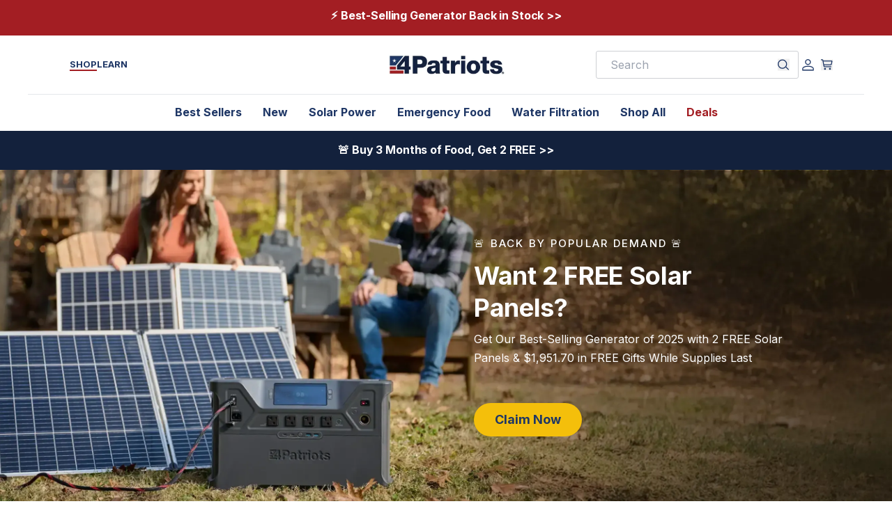

--- FILE ---
content_type: text/css; charset=UTF-8
request_url: https://4patriots.com/_next/static/css/4e8e4cc98be0886f.css
body_size: 5285
content:
.cart-line-item-actions{display:flex;flex-direction:column;margin-top:1.25rem}.cart-line-item-delete{margin-top:1.25rem}.cart-line-item-quantity-adjustments{display:flex;flex-direction:row;height:3.125rem}.cart-line-item-quantity{display:flex;align-items:center;justify-content:center;width:3.125rem;height:3.125rem;padding:.75rem .25rem;border:.0625rem solid var(--4p-blue);border-radius:0;background-color:#FFF;color:var(--4p-blue);font-family:var(--4p-paragraph-family);font-size:1rem;line-height:1.5;text-align:center}.cart-line-item-quantity-adjust,.cart-line-item-quantity-adjust[type=submit],button.cart-line-item-quantity-adjust,button.cart-line-item-quantity-adjust[type=submit]{display:flex;align-items:center;justify-content:center;width:3.125rem;height:3.125rem;border:.0625rem solid var(--4p-blue);background-color:#FFF}.cart-line-item-quantity-decrease,.cart-line-item-quantity-decrease[type=submit],button.cart-line-item-quantity-decrease,button.cart-line-item-quantity-decrease[type=submit]{border-right:0;border-radius:50px 0 0 50px}.cart-line-item-quantity-increase,.cart-line-item-quantity-increase[type=submit],button.cart-line-item-quantity-increase,button.cart-line-item-quantity-increase[type=submit]{border-left:0;border-radius:0 50px 50px 0}.cart-line-item-delete .cart-item-delete svg path,.cart-line-item-quantity-adjust svg path{stroke:var(--4p-blue)}.cart-line-item-quantity-error{margin-bottom:.5rem;color:var(--4p-red)}.cart-line-item-quantity-container{position:relative}.cart-line-item-quantity-loading-dots{display:flex;align-items:center;justify-content:center;width:calc(100% - .125rem);height:calc(100% - .125rem);position:absolute;top:.0625rem;left:.0625rem;background-color:#FFF}.cart-item-title{color:var(--4p-blue);font-family:var(--4p-heading-family);font-size:1rem;font-weight:700;line-height:1.3}.cart-item-options{color:var(-4p-text);font-family:var(--4p-paragraph-family);font-size:.875rem;line-height:1.5}.cart-item-option{color:var(--4p-text);font-family:var(--4p-heading-family);font-size:.875rem;font-weight:400;line-height:1.5}.cart-item-option:last-child{margin-bottom:.75rem}.cart-item-sale-pricing{display:flex;gap:.625rem}.cart-item-price{color:var(--4p-blue);font-family:var(--4p-paragraph-family);font-size:1rem;font-weight:700}.cart-item-sale-price{color:var(--4p-red)}.cart-item-original-price,.cart-item-original-price .cart-item-price{color:var(--4p-gray);font-weight:700}.cart-item-promotion-text{color:var(--4p-red);font-style:italic}.cart-item-promotion-text,.cart-item-sale-message{margin-top:.75rem;font-family:var(--4p-paragraph-family);font-size:.875rem;line-height:1.5}.cart-item-sale-message{color:var(--4p-text)}@media (min-width:576px){.cart-line-item-actions{display:flex;flex-direction:row;align-items:center;justify-content:flex-start;gap:2.5rem}.cart-line-item-delete{margin-top:0}}.cart-line-item-info{display:flex;justify-content:space-between;flex-grow:1}.cart-info-wrapper-link{display:flex;flex-direction:row}.cart-line-item-promotion-text{color:var(--4p-red);font-family:Inter;font-size:14px;font-style:italic;font-weight:400;line-height:24px}.cart-item-stock{color:var(--4p-green);font-family:Inter;font-size:16px;font-style:normal;font-weight:700;line-height:21px;text-transform:capitalize}.cart-item-stock.cart-item-stock-warning{color:var(--4p-red)}.cart-line-item-sale-message{color:var(--4p-text);font-family:Inter;font-size:13px;font-style:italic;font-weight:400;line-height:20px}.cart .mini-cart-line-item{border:1px solid transparent;border-radius:5px}.cart .cart-line-item-actions{padding-right:50px}@media screen and (max-width:991px){.cart-line-item-info{flex-direction:column}.mini-cart-line-item--gc .cart-line-item-info{justify-content:flex-start}.cart-line-item-delete-sm{gap:20px;display:flex;align-items:center}.cart .cart-item-pricing{display:flex;flex-direction:column;gap:10px}.cart-line-item-info{gap:10px}.cart .cart-line-item-actions{flex-direction:column;align-items:baseline;gap:20px;padding-right:0}.cart .cart-line-item-delete{margin-top:0}}@media screen and (min-width:992px){.cart-item-right-gc{display:flex;align-items:center;justify-content:flex-end;gap:2.5rem}.cart-item-right-gc .cart-line-item-actions{margin-top:0}.mini-cart-line-item--gc .cart-line-item-info{display:block}.mini-cart-line-item--gc .cart-line-item-info .cart-item-right-gc,.mini-cart-line-items-container .cart-line-item-actions{justify-content:space-between;gap:0}}.cart-line-item-quantity-increase:disabled{cursor:not-allowed}@media only screen and (min-device-width:768px) and (max-device-width:1024px) and (-webkit-min-device-pixel-ratio:2){.cart-line-item-info{gap:10px}}.cart-modal-header{display:flex;align-items:center;justify-content:space-between;padding:1.25rem}.cart-modal-header-heading{color:var(--4p-blue);font-family:var(--4p-heading-family);font-size:1.125rem;font-weight:700;line-height:1.3}.cart-modal-close-button svg line{stroke:var(--4p-blue)}@media (min-width:992px){.cart-modal-header-heading{font-size:1.5rem}.cta-button:hover{background-color:var(--4p-dark-blue);color:#FFF}}.cart-wishlist{margin-top:20px;display:flex;gap:5px;text-decoration:underline;color:var(--4p-blue);align-items:center;font-family:Inter;font-size:14px;font-style:normal;font-weight:400;line-height:22px}@media screen and (max-width:991px){.cart-wishlist{margin-top:0}}.wishlist-btn{border-radius:5px}.wishlist-btn-container{display:flex;gap:5px;padding:30px 0 0}.wishlist-btn-container a{width:100%}.wishlist-modal,.wishlist-modal-content{text-align:center}.wishlist-modal{color:var(--4p-text);font-size:18px;font-style:normal;font-weight:400;line-height:30px}@media screen and (max-width:990px){.wishlist-btn-container{flex-direction:column}.wishlist-btn{padding:0}}.mulberry-protection-cta{border-radius:25px;border:1px solid var(--4p-blue);height:40px;padding:0 25px;text-align:center;font-size:16px;font-weight:700;line-height:26px}.mulberry-protection-cta,.mulberry-remove-cta{color:var(--4p-blue);font-family:Inter;font-style:normal}.mulberry-remove-cta{font-size:13px;font-weight:400;line-height:22px;text-decoration-line:underline;text-align:left}.mulberry-offers{padding-top:15px;margin-top:15px;border-top:1px solid var(--4p-background-color)}.mulberry-container:focus-visible{outline:none}.mulberry-item{display:flex;gap:15px;border-top:1px solid var(--4p-background-color);margin-top:15px;padding-top:15px}.mulberry-item-title{font-size:16px;line-height:21px;text-transform:capitalize}.mulberry-item-price,.mulberry-item-title{color:var(--4p-blue);font-family:Inter;font-style:normal;font-weight:700}.mulberry-item-price{font-size:14px;line-height:24px}@media screen and (max-width:990px){.mulberry-cart-offers-large{display:none}}@media screen and (min-width:991px){.mulberry-cart-offers-small-medium{display:none}}.mini-cart-drawer{display:flex;flex-direction:column;width:100%;height:100%;position:fixed;top:0;right:0;bottom:0;z-index:101;background-color:#FFF}.mini-cart-line-items-container{display:flex;flex-direction:column;justify-content:space-between;height:100%;overflow:hidden}.mini-cart-line-items{flex-grow:1;overflow:auto}.mini-cart-line-items>ul{padding:.625rem}.mini-cart-line-item{display:flex;flex-direction:column;width:100%;padding:1.25rem;margin-bottom:.625rem;background-color:var(--4p-lt-beige)}.mini-cart-line-item:last-child{margin-bottom:0}.mini-cart-line-item-inner{display:flex;flex-direction:row;gap:1.125rem;width:100%;position:relative}.mini-cart-line-item-image-link a{display:block}.mini-cart-line-item-image{width:100px;height:100px;border:.0625rem solid var(--4p-border-color);position:relative;overflow:hidden;cursor:pointer}.mini-cart-line-item-image img{width:100%;height:100%;-o-object-fit:cover;object-fit:cover}.mini-cart-line-item-info{flex-grow:1}.mini-cart-info-wrapper-link{display:flex;flex-direction:row;z-index:30}.mini-cart-line-item-info-stack{display:flex;flex:1 1 0%;flex-direction:column}.mini-cart-line-item-title{margin-bottom:.75rem;color:var(--4p-blue);font-family:var(--4p-heading-family);font-size:1rem;font-weight:700;line-height:1.3}.mini-cart-totals{padding:1.25rem 1.375rem;background-color:var(--4p-blue)}.mini-cart-totals-subtotal{display:flex;gap:.625rem;margin-bottom:1rem;color:#FFF}.mini-cart-totals .cta-button{border-radius:.3125rem}.mini-cart-totals-actions{display:flex;gap:.3125rem}.mini-cart-totals-actions .cta-button{width:auto;padding:.75rem 1.5rem}.mini-cart-recommended{padding:2.5rem 0 2.5rem 1.25rem}.mini-cart-recommended-title{margin-bottom:1.25rem;color:var(--4p-blue);font-family:var(--4p-heading-family);font-size:1.125rem;font-weight:700;line-height:1.3}.mini-cart-recommended .cql-carousel div.slick-dots{width:calc(100% - 1.25rem);margin-right:1.25rem}.mini-cart-recommended .recs-carousel .slick-track{gap:0}.mini-cart-recommended .recs-carousel .slick-slide{margin-right:1.25rem}.mini-cart-recommended .recs-carousel .slick-slide:last-child{margin-right:0}.mini-cart-empty{display:flex;flex-direction:column;align-items:flex-start;justify-content:center;padding:1.25rem;overflow:hidden}.mini-cart-empty p{color:#000;font-family:var(--4p-secondary-family);font-size:1rem;line-height:1.5}@media (min-width:576px){.mini-cart-totals-actions .cta-button{padding:.75rem 1.875rem}}@media (min-width:992px){.mini-cart-drawer{width:400px}.mini-cart-totals-actions .cta-button{width:50%;padding:.75rem 1.125rem}.mini-cart-totals-actions .cta-button:hover{background-color:#FFF;color:var(--4p-blue)}.mini-cart-recommended{padding:1.875rem 0 1.875rem 1.25rem}.mini-cart-recommended-title{font-size:1.5rem}}.mini-cart-component,.mini-cart-icon{height:100%;width:100%}.mini-cart-icon{position:relative;display:inline-block}.mini-cart-count{display:flex;align-items:center;justify-content:center;width:1.25rem;height:1.25rem;border-radius:50px;position:absolute;top:-.5rem;right:-.875rem;background-color:var(--4p-blue);color:#FFF;font-size:.6875rem;line-height:1;text-align:center}.mini-cart-count.hidden{display:none}.mini-cart-component button svg{height:100%;width:100%}@media (max-width:500px){.mini-cart-count{width:1rem;height:1rem;right:-.375rem}}.wishlist-icon{position:relative;display:inline-block;height:100%;width:100%}.main-nav-component ul{display:flex;justify-content:flex-start;align-items:center}.main-nav-component ul li{padding:15px 30px 15px 0;border-bottom:2px solid transparent;cursor:pointer}.main-nav-component ul li a,.main-nav-component ul li span{font-weight:var(--4p-heading-weight)}.main-nav-component ul li:last-child{padding-right:0}.main-nav-component ul li.active{border-bottom-color:#F4F5F6}.main-nav-component .mega-nav-content{position:absolute;left:50%;transform:translateX(-50%);top:calc(100% - 1px);width:100%;max-width:1480px;padding:0 20px;z-index:15;overflow-y:hidden;opacity:0;visibility:hidden;height:0;transition:all 1s}.main-nav-component ul li.active .mega-nav-content,.main-nav-component ul li.active-previous .mega-nav-content{visibility:visible;opacity:1;height:auto}.main-nav-component ul li.active-previous .mega-nav-content .mega-nav-content-container{opacity:0}.main-nav-component .mega-nav-content .mega-nav-content-container{background-color:#FFF;padding:0;margin:0 auto;transition:all 1s}.header-mobile-nav .builder-tabs-content{margin-bottom:175px}.mobile-nav-component-home{transition:all 1s;opacity:0;visibility:hidden;height:0;overflow:hidden}.mobile-nav-component.mobile-nav-component-default .mobile-nav-component-home{visibility:visible;opacity:1;height:auto}.mobile-nav-component-home ul{display:flex;flex-direction:column;justify-content:flex-start;align-items:stretch}.mobile-nav-component ul li button{width:100%;height:50px;padding:0 20px;border-bottom:1px solid var(--4p-border-color);cursor:pointer;display:flex;flex-direction:row;justify-content:space-between;align-items:center;color:var(--4p-blue);stroke:var(--4p-blue);font-weight:var(--4p-heading-weight)}.mobile-nav-component .mobile-nav-content--header{display:flex;justify-content:space-between;align-items:center;background:var(--4p-blue)}.mobile-nav-component .mobile-nav-content--header .mobile-nav-content--header-element{width:60px}.mobile-nav-component .mobile-nav-content--header .mobile-nav-content--header-back{color:var(--4p-white);font-weight:var(--4p-heading-weight);text-transform:uppercase;font-size:.8125rem;padding:20px}.mobile-nav-component .mobile-nav-content--header .mobile-nav-content--title{display:flex;justify-content:center;align-items:center;width:auto}.mobile-nav-component .mobile-nav-content--header .mobile-nav-content--title h2{text-align:center;font-size:1rem;color:var(--4p-white);text-transform:uppercase;border-bottom:2px solid var(--4p-yellow)}.mobile-nav-component .mobile-nav-content .mobile-nav-content-container{opacity:0;visibility:hidden;height:0;overflow:hidden}.mobile-nav-component .mobile-nav-content .mobile-nav-content-container.mobile-nav-content-container-active{visibility:visible;opacity:1;height:auto}.breadcrumb a,.breadcrumbs-list{display:flex;align-items:center}.breadcrumb a{margin-left:5px;color:var(--4p-blue);font-family:var(--4p-heading-family);font-size:14px;font-style:normal;font-weight:400;line-height:21px;gap:5px}.product-banner{display:inline-block;width:-moz-max-content;width:max-content;padding:.625rem .75rem;border-radius:3px 0 0 3px;position:relative;background:linear-gradient(82deg,#750A0E,#A31E23 48.96%,#750A0E);color:#FFF;font-family:var(--4p-paragraph-family);font-size:.75rem;font-weight:700;line-height:1}.product-banner:after{content:"";display:block;position:absolute;top:0;bottom:0;left:calc(100% - (29px / 2));width:29px;height:100%;background:#750A0E;clip-path:polygon(100% 0,50% 100%,48% 100%,48% 0)}.builder-block:has(.product-banner){margin-bottom:.9375rem}.product-quantity-box{display:flex;align-items:center;margin-bottom:.625rem}.product-quantity-selector{display:flex}#product-quantity{border:1px solid var(--4p-blue);border-radius:0;font-family:var(--4p-paragraph-family);font-size:1rem;line-height:1.5;text-align:center}#product-quantity,.product-quantity-button{display:flex;align-items:center;justify-content:center;width:3.75rem;height:2.5rem;color:var(--4p-blue)}.product-quantity-button{padding:1rem}.product-quantity-button svg,.product-quantity-button svg path{stroke:var(--4p-blue)}.product-quantity-decrease{border:1px solid var(--4p-blue);border-right:0;border-radius:50px 0 0 50px}.product-quantity-increase{border:1px solid var(--4p-blue);border-left:0;border-radius:0 50px 50px 0}.product-quantity-error{color:var(--4p-red);font-size:.9375rem;margin-left:1rem}.product-sticky-bar{display:grid;grid-template-columns:1fr auto;-moz-column-gap:.8125rem;column-gap:.8125rem;width:100%;max-width:100vw;padding:1.25rem;position:fixed;left:0;z-index:10;background-color:var(--4p-lt-beige);transition:all .2s ease-in-out}.product-sticky-bar-heading{grid-row:1;max-width:200px;margin-bottom:.4375rem;color:var(--4p-blue);font-family:var(--4p-heading-family);font-size:.875rem;font-weight:700;line-height:1.1}.product-sticky-bar .product-price-container{grid-row:2;max-width:200px}.product-sticky-bar .product-price{font-size:.75rem}.product-sticky-bar #add-to-cart-form{width:-moz-max-content;width:max-content}.product-sticky-bar .cta-button{width:auto;min-width:8.125rem;padding:.75rem 1.25rem;font-size:.875rem}#sticky-utility-menu.product-sticky-menu{align-items:center}#sticky-utility-menu.product-sticky-menu .product-sticky-bar{position:static;display:flex;align-items:center;justify-content:space-between;flex:1 1 auto;width:auto;padding:0 20px;background:none;opacity:1!important;visibility:visible!important}#sticky-utility-menu.product-sticky-menu>.builder-component{flex:0 1 auto;width:auto}@media (max-width:577px){#sticky-utility-menu.product-sticky-menu .product-sticky-bar{justify-content:stretch}#sticky-utility-menu.product-sticky-menu .product-sticky-bar .product-sticky-bar-content{display:none}#sticky-utility-menu.product-sticky-menu .product-sticky-bar #add-to-cart-form,#sticky-utility-menu.product-sticky-menu .product-sticky-bar .cta-button{width:100%}}@media (min-width:992px){.product-sticky-bar{display:flex;justify-content:space-between;gap:1.25rem;padding:.625rem 3.75rem;bottom:0;transition:all .2s ease-in-out}.product-sticky-bar-content{display:flex;align-items:center;justify-content:space-between;width:calc(100% - 176px)}.product-sticky-bar-heading{max-width:none;margin:0;font-size:1.25rem}.product-sticky-bar .product-price-container{max-width:none}.product-sticky-bar .product-price{font-size:1.25rem}.product-sticky-bar #add-to-cart-form{width:176px}.product-sticky-bar .cta-button{width:100%;padding:.75rem 1.875rem;font-size:1.125rem}}.product-price{color:var( --4p-blue);font-family:var( --4p-paragraph-family);font-size:1.125rem;font-weight:700;line-height:1.1}.product-sale-price{padding-right:10px;color:var(--4p-red)}.product-base-price{color:var(--4p-gray)}.product-promotion-prices{display:flex}.product-promotion-message{color:var(--4p-red);font-size:.875rem;font-weight:400;line-height:1.6}@media (min-width:992px){.product-price{font-size:1.25rem;line-height:1}}.product-description a,.product-description li,.product-description p{font-size:1.125rem}.product-description ul{padding-left:20px;margin-bottom:30px;list-style-type:disc}.product-description li{margin-bottom:10px}.product-description p{margin-bottom:30px;line-height:var(--4p-paragraph-lineHeight)}.product-description strong{color:var(--4p-blue);font-weight:700}.product-description em strong,.product-description strong em{color:var(--4p-red);font-style:normal;font-weight:700}.product-description a{color:var(--4p-blue);text-decoration:underline}.product-description p a:hover{text-decoration:none}.product-description>div>:last-child{margin-bottom:0}.frequently-bought-together{border:1px solid #e5e7eb;padding:25px;border-radius:5px;background-color:#fff}.frequently-bought-together--title{color:var(--4p-blue);font-size:18px;font-weight:600;margin-bottom:22.5px}.frequently-bought-together--image-wrapper{width:140px;height:140px}.frequently-bought-together--product-title{font-size:14px;font-family:var(--4p-paragraph-family);color:var(--4p-blue)}.frequently-bought-together--content{border:1px solid #e5e7eb}.frequently-bought-together--details{padding:15px;row-gap:10px;border-left:1px solid #e5e7eb}.frequently-bought-together--price{color:var(--4p-blue);font-size:14px!important;font-weight:700!important}.frequently-bought-together--sale-price{color:var(--4p-red);font-size:14px!important;font-weight:700!important}.frequently-bought-together--base-price{color:var(--4p-gray);text-decoration:line-through;margin-left:10px}.frequently-bought-together--cta{display:flex;justify-content:space-between}.frequently-bought-together--cta>:first-child{align-self:center;text-decoration:underline;font-size:14px}.product-stock{margin-bottom:.9375rem;font-family:var(--4p-paragraph-family);font-size:1.125rem;font-weight:700;line-height:1.3}.product-in-stock{color:var(--4p-green)}.product-low-stock{color:var(--4p-red)}.product-carousel-button-disabled{pointer-events:none;opacity:.4}.product-burst-image{display:block;width:115px;height:115px;position:absolute;top:0;right:1.25rem;z-index:1}@media (min-width:992px){.product-burst-image{width:175px;height:175px}}iframe{width:100%;max-width:100%;height:100%}.variant-options-container{margin-bottom:1.25rem}.variant-options-container:last-child{margin-bottom:0}.variant-options-title{margin-bottom:.9375rem;color:var(--4p-blue);font-size:1.125rem;font-weight:var(--4p-heading-weight)}.variant-options{width:100%}.variant-options-radios{display:flex;flex-direction:column;align-items:flex-start;justify-content:flex-start;width:100%}.variant-options-radios .variant-option{display:flex;align-items:flex-start;gap:.625rem;width:100%;padding:.9375rem;border-width:.0625rem;border:.0625rem solid var(--4p-blue);border-bottom-width:0;background:var(--4p-white);color:var(--4p-blue);font-size:.875rem;text-align:left}.variant-options-radios .variant-option:first-child{border-radius:.625rem .625rem 0 0}.variant-options-radios .variant-option:last-child{border-width:.0625rem;border-radius:0 0 .625rem .625rem}.variant-options-radios .variant-option-selected{background-color:var(--4p-lt-beige)}.variant-options-radios .variant-option-selected .variant-option-circle:after{content:"";display:block;width:calc(100% - .25rem);height:calc(100% - .25rem);border-radius:3.125rem;margin:0 auto;position:absolute;top:50%;right:0;left:0;transform:translateY(-50%);background-color:var(--4p-blue)}.variant-options-boxes .variant-options{display:flex;flex-direction:row;gap:.3125rem;width:100%}.variant-options-boxes .variant-option{display:flex;align-items:center;justify-content:center;padding:.9375rem;border:.0625rem solid var(--4p-blue);border-radius:.25rem;background:var(--4p-white);color:var(--4p-blue);font-size:.875rem;text-align:center}.variant-options-boxes .variant-option[aria-disabled=true],.variant-options-boxes .variant-option[disabled]{border-color:var(--4p-gray);background:var(--4p-white);color:var(--4p-accessible-gray);cursor:not-allowed}@media screen and (hover:hover){.variant-options-boxes .variant-option[aria-disabled=true]:hover,.variant-options-boxes .variant-option[disabled]:hover{border-color:var(--4p-gray);background:var(--4p-white);color:var(--4p-accessible-gray)}}.variant-options-boxes .variant-option.variant-option-selected,.variant-options-boxes .variant-option:hover{background:var(--4p-blue);color:var(--4p-white)}.variant-options-boxes .variant-option.variant-option-selected[disabled],.variant-options-boxes .variant-option[disabled],.variant-options-boxes .variant-option[disabled]:hover{border-color:var(--4p-gray);background:var(--4p-white);color:var(--4p-accessible-gray);cursor:not-allowed}.variant-option-label,.variant-option-price{color:var(--4p-blue)}.variant-option-label{font-size:1rem}.variant-option-price{font-weight:700;font-size:.9375rem}.variant-option-sale-price{color:var(--4p-red)}.variant-option-base-price{color:var(--4p-gray);font-weight:400;text-decoration:line-through}.variant-option-units{color:var(--4p-blue);font-size:1rem;font-weight:400}.variant-option-content{display:flex;flex-direction:column;width:calc(100% - 1.875rem)}.variant-option-cost{display:flex;flex-direction:column;gap:.625rem}.variant-option-circle{display:inline-flex;align-items:center;justify-content:center;width:1.25rem;height:1.25rem;border:.0625rem solid var(--4p-blue);border-radius:3.125rem;position:relative;background-color:#FFF}.variant-option-message{margin-top:.3125rem;font-size:.875rem;font-style:italic}.subscription-option .variant-option-price{font-size:1rem}.subscription-option .variant-option-cost{flex-direction:row;align-items:center;gap:0}.subscription-option .variant-option-label{font-size:.875rem}.subscription-option .variant-option-label .subscription-option-value{font-weight:700}.shipping-delivery-text{margin-bottom:.9375rem;font-family:var(--4p-paragraph-family);font-size:.875rem;line-height:1.6}.shipping-delivery-text:last-child{margin-bottom:0}.shipping-restriction-text{font-family:var(--4p-paragraph-family);font-size:.875rem;font-style:italic;line-height:1.6}.shipping-delivery-text b,.shipping-delivery-text strong{color:var(--4p-blue);font-weight:700}.product-specs{color:var(--4p-blue);font-family:var(--4p-paragraph-family);font-size:.625rem;font-weight:600;letter-spacing:.3px;line-height:1.5;text-transform:uppercase}@media (min-width:992px){.product-specs{font-size:.75rem}}.builder-block:has(.product-specs){margin-bottom:1.25rem}.product-title{color:var(--4p-blue);font-family:var(--4p-heading-family);font-size:1.25rem;font-weight:700;line-height:1.3}.builder-block:has(.product-title){margin-bottom:.9375rem}@media (min-width:992px){.product-title{font-size:1.75rem}}.mulberry__wrapper iframe:focus-visible{outline:none}.ss__select-wrapper{position:relative}.ss__custom-select{display:inline-block;position:relative;cursor:pointer;-webkit-user-select:none;-moz-user-select:none;user-select:none}.ss__custom-select-label{font-size:16px}.ss__custom-select-label,.ss__custom-select-label-lg{padding:10px;display:flex;align-items:center;gap:10px;color:var(--4p-blue);font-family:var(--4p-paragraph-family);font-style:normal;font-weight:400;line-height:24px}.ss__custom-select-label-lg{font-size:14px}.ss__custom-select-label svg{color:var(--4p-blue)}.ss__selected-option{font-weight:700;text-transform:uppercase}.ss__custom-select-options{display:none;position:absolute;top:100%;left:0;z-index:1;background-color:var(--4p-white);list-style:none;margin:0;padding:0;width:100%}.ss__custom-select.open .ss__custom-select-options{display:block;padding:0 20px}.ss__custom-select-options li{padding:10px;cursor:pointer;color:var(--4p-blue);font-family:var(--4p-paragraph-family);font-size:16px;font-style:normal;font-weight:400;line-height:24px}@media screen and (max-width:990px){.ss__custom-select{width:100%;padding:0 20px}.ss__custom-select-label{border-radius:3px;border:1px solid var(--4p-border-color);display:flex;justify-content:space-between}.ss__custom-select-options li{border-left:1px solid var(--4p-border-color);border-right:1px solid var(--4p-border-color)}.ss__custom-select-options li:last-child{border-bottom:1px solid var(--4p-border-color);border-bottom-left-radius:3px;border-bottom-right-radius:3px}}.ss__sortby-component-sm-md{padding:10px 0 25px}.ss__facet-container{border-bottom:1px solid var(--4p-border-color)}.ss__facet-container:first-child,.ss__filters-wrapper{border-top:1px solid var(--4p-border-color)}.ss__filter-label,.ss__sortby-label{display:inline-block;color:var(--4p-blue);font-family:var(--4p-heading-family);font-size:16px;font-style:normal;font-weight:700;line-height:24px}@media screen and (max-width:990px){.ss__filter-label,.ss__sortby-label{padding:0 20px}.ss__sortby-label-container{padding-top:15px}.ss__select-wrapper-md-lg{display:none}}.ss__facet-label{color:var(--4p-blue);font-family:var(--4p-heading-family);font-size:16px;font-style:normal;font-weight:500;line-height:24px}.ss__filters-wrapper{padding:20px 0 15px;display:flex;flex-direction:column;gap:5px}@media screen and (max-width:990px){.ss__filters-wrapper{padding:20px 20px 15px}.ss__facet-container{padding:0 15px}.ss__facet-container:last-child{margin-bottom:100px}.ss__facets-wrapper{padding-top:10px}}.ss__facet-option-label{color:var(--4p-text);font-family:var(--4p-paragraph-family);font-size:14px;font-style:normal;font-weight:400;line-height:22px;display:flex;gap:10px;cursor:pointer}.ss__facet-options{display:flex;flex-direction:column;gap:10px}@media screen and (max-width:990px){.ss__facet-options{gap:20px}}.ss__filters__filter{background-color:var(--4p-lt-beige);display:flex;align-items:center;gap:10px;border-radius:20px;padding:5px 12px;width:-moz-fit-content;width:fit-content;cursor:pointer}.ss__filter-applied span{display:flex;align-items:center;gap:10px;color:var(--4p-blue);font-family:var(--4p-paragraph-family);font-size:14px;font-style:normal;font-weight:600;line-height:18px}.ss__filters{display:flex;align-items:center;gap:5px;flex-wrap:wrap}.ss__filters__clear-all{font-weight:700;line-height:20px;padding:5px 12px 0}.ss__facets-view-more,.ss__filters__clear-all{color:var(--4p-blue);font-family:var(--4p-paragraph-family);font-size:14px;font-style:normal;cursor:pointer}.ss__facets-view-more{font-weight:400;line-height:21px;padding-bottom:20px;display:flex;align-items:center;gap:5px}.ss__option-nonlimited:last-child{padding-bottom:20px}.mobile-modal{position:fixed;top:0;left:0;width:100%;height:100%;background-color:white;z-index:100;overflow-y:auto}.mobile-modal-btn{z-index:10;border-radius:25px;border:1px solid var(--4p-blue);color:var(--4p-blue);text-align:center;font-family:var(--4p-paragraph-family);font-size:18px;font-style:normal;font-weight:700;line-height:24px;padding:12px 30px;margin:20px}.ss__view-results{position:fixed;bottom:0;background:var(--4p-blue);display:flex;align-items:center;justify-content:center;height:60px;padding:10px 20px;z-index:10}.ss__view-results,.ss__view-results button{width:100%;text-align:center;color:var(--4p-white)}.ss__view-results button{border-radius:25px;border:1px solid var(--4p-white);padding:6px 0;line-height:26px}.ss__close-sm,.ss__view-results button{font-family:var(--4p-paragraph-family);font-size:14px;font-style:normal;font-weight:700}.ss__close-sm{display:flex;flex-direction:row;align-items:center;background-color:var(--4p-lt-beige);color:var(--4p-blue);line-height:24px;letter-spacing:.28px;padding:20px}.ss__close-btn-sm{margin-left:auto}.ss__select-wrapper-sm{display:none}@media screen and (max-width:990px){.mobile-modal-btn{margin:0 10px}}.facet-ratings,.rating-filter-suffix{display:flex;align-items:center}.rating-filter-suffix{gap:5px}.facet-ratings-suffix{margin-left:10px}.ss__facet-view-all{color:var(--4p-text);font-family:var(--4p-paragraph-family);font-size:14px;font-style:normal;font-weight:400;line-height:22px;display:flex;gap:10px;cursor:pointer}.ss__facet-category-hierarchy{display:flex;flex-direction:column;margin-left:5px}.ss__facet-option-label.ss__facet-option-label-last{font-weight:700;cursor:pointer}.ss__facet-category-hierarchy:last-child{padding-bottom:15px}.ss__facet-loading-dots{min-height:100px;padding:1rem 0}.ss__facet-loading-dot{background:var(--4p-blue)}.ss__wrapper .ss__eyebrow{display:flex;flex-direction:row;align-items:center;justify-content:space-between;gap:30px;border-bottom:1px solid var(--4p-border-color)}.ss__wrapper .ss__count p{color:var(--4p-blue);font-size:.875rem}.ss__wrapper .ss__main{display:flex;flex-direction:row;align-items:flex-start;justify-content:space-between;gap:30px}.ss__wrapper .ss__filter-wrapper{flex:1 1 25%;max-width:25%;padding-top:20px}.ss__wrapper .ss__grid-wrapper{flex:1 1 75%;max-width:75%;padding-top:20px;display:flex;flex-direction:column;align-items:center;justify-content:flex-start}@media only screen and (max-width:991px){.ss__wrapper .ss__eyebrow{flex-direction:column;justify-content:center;gap:0;border-bottom-style:none}.ss__wrapper .ss__sortby-component{display:none}.ss__wrapper .mobile-modal .ss__sortby-component{display:block}.ss__wrapper .ss__main{flex-direction:column;align-items:stretch;justify-content:flex-start;gap:0;border-bottom-style:none;padding-top:10px}.ss__wrapper .ss__filter-wrapper,.ss__wrapper .ss__grid-wrapper{flex:1 1 100%;max-width:100%}.ss__wrapper .ss__filter-wrapper{padding-top:0}}
/*# sourceMappingURL=4e8e4cc98be0886f.css.map*/

--- FILE ---
content_type: image/svg+xml
request_url: https://cdn.builder.io/api/v1/image/assets%2F1adbd5971dac4273891f273603729777%2Fb20a931320ff4463a4dfdd04bf2e9628?width=38
body_size: 1464
content:
<svg width="38" height="24" viewBox="0 0 38 24" fill="none" xmlns="http://www.w3.org/2000/svg">
<g id="discover-cc9808e50193c7496e7a5245eb86d5e06f02e2476c0fe70f2c40016707d35461" clip-path="url(#clip0_2236_3789)">
<path id="Vector" opacity="0.07" d="M35 0H3C1.3 0 0 1.3 0 3V21C0 22.7 1.4 24 3 24H35C36.7 24 38 22.7 38 21V3C38 1.3 36.6 0 35 0Z" fill="black"/>
<path id="Vector_2" d="M35 1C36.1 1 37 1.9 37 3V21C37 22.1 36.1 23 35 23H3C1.9 23 1 22.1 1 21V3C1 1.9 1.9 1 3 1H35Z" fill="white"/>
<path id="Vector_3" d="M3.57 7.16004H2V12.66H3.57C4.4 12.66 5 12.46 5.53 12.03C6.16 11.51 6.53 10.73 6.53 9.92004C6.52 8.29004 5.31 7.16004 3.57 7.16004ZM4.83 11.3C4.49 11.6 4.06 11.74 3.36 11.74H3.07V8.10004H3.36C4.05 8.10004 4.47 8.22004 4.83 8.54004C5.2 8.87004 5.42 9.38004 5.42 9.91004C5.42 10.44 5.2 10.97 4.83 11.3ZM7.02 7.16004H8.09V12.66H7.02V7.16004ZM10.71 9.27004C10.07 9.03004 9.88 8.87004 9.88 8.58004C9.88 8.23004 10.22 7.97004 10.68 7.97004C11 7.97004 11.27 8.10004 11.54 8.42004L12.1 7.69004C11.64 7.29004 11.09 7.08004 10.48 7.08004C9.51 7.08004 8.76 7.76004 8.76 8.66004C8.76 9.42004 9.11 9.81004 10.11 10.17C10.53 10.32 10.74 10.42 10.85 10.48C11.06 10.62 11.17 10.82 11.17 11.05C11.17 11.5 10.82 11.83 10.34 11.83C9.83 11.83 9.42 11.57 9.17 11.1L8.48 11.77C8.97 12.5 9.57 12.82 10.38 12.82C11.49 12.82 12.28 12.08 12.28 11.01C12.3 10.12 11.93 9.72004 10.71 9.27004ZM12.63 9.92004C12.63 11.54 13.9 12.79 15.53 12.79C15.99 12.79 16.39 12.7 16.87 12.47V11.21C16.44 11.64 16.06 11.81 15.58 11.81C14.5 11.81 13.73 11.03 13.73 9.91004C13.73 8.85004 14.52 8.02004 15.53 8.02004C16.04 8.02004 16.43 8.20004 16.87 8.64004V7.38004C16.4 7.14004 16.01 7.04004 15.55 7.04004C13.94 7.04004 12.63 8.32004 12.63 9.92004ZM25.39 10.86L23.92 7.16004H22.75L25.08 12.8H25.66L28.03 7.16004H26.87L25.39 10.86ZM28.52 12.66H31.56V11.73H29.59V10.25H31.49V9.32004H29.59V8.10004H31.56V7.16004H28.52V12.66ZM35.81 8.79004C35.81 7.76004 35.1 7.17004 33.86 7.17004H32.27V12.67H33.34V10.46H33.48L34.96 12.67H36.28L34.55 10.35C35.36 10.18 35.81 9.63004 35.81 8.79004ZM33.65 9.70004H33.34V8.03004H33.67C34.34 8.03004 34.7 8.31004 34.7 8.85004C34.7 9.40004 34.34 9.70004 33.65 9.70004Z" fill="#231F20"/>
<path id="Vector_4" d="M20.1595 12.86C20.9369 12.86 21.6824 12.5512 22.232 12.0016C22.7817 11.4519 23.0905 10.7064 23.0905 9.92905C23.0905 9.1517 22.7817 8.40619 22.232 7.85652C21.6824 7.30685 20.9369 6.99805 20.1595 6.99805C19.3822 6.99805 18.6367 7.30685 18.087 7.85652C17.5373 8.40619 17.2285 9.1517 17.2285 9.92905C17.2285 10.7064 17.5373 11.4519 18.087 12.0016C18.6367 12.5512 19.3822 12.86 20.1595 12.86Z" fill="url(#paint0_linear_2236_3789)"/>
<path id="Vector_5" opacity="0.65" d="M20.1595 12.86C20.9369 12.86 21.6824 12.5512 22.232 12.0016C22.7817 11.4519 23.0905 10.7064 23.0905 9.92905C23.0905 9.1517 22.7817 8.40619 22.232 7.85652C21.6824 7.30685 20.9369 6.99805 20.1595 6.99805C19.3822 6.99805 18.6367 7.30685 18.087 7.85652C17.5373 8.40619 17.2285 9.1517 17.2285 9.92905C17.2285 10.7064 17.5373 11.4519 18.087 12.0016C18.6367 12.5512 19.3822 12.86 20.1595 12.86Z" fill="url(#paint1_linear_2236_3789)"/>
<path id="Vector_6" d="M36.5705 7.50596C36.5705 7.40596 36.5005 7.35596 36.3905 7.35596H36.2305V7.83596H36.3505V7.64596L36.4905 7.83596H36.6305L36.4705 7.63596C36.5305 7.62596 36.5705 7.57596 36.5705 7.50596ZM36.3705 7.57596H36.3505V7.44596H36.3705C36.4305 7.44596 36.4605 7.46596 36.4605 7.50596C36.4605 7.55596 36.4305 7.57596 36.3705 7.57596Z" fill="#231F20"/>
<path id="Vector_7" d="M36.4102 7.17603C36.1802 7.17603 35.9902 7.36603 35.9902 7.59603C35.9902 7.82603 36.1802 8.01603 36.4102 8.01603C36.6402 8.01603 36.8302 7.82603 36.8302 7.59603C36.8302 7.36603 36.6402 7.17603 36.4102 7.17603ZM36.4102 7.94603C36.2302 7.94603 36.0702 7.79603 36.0702 7.59603C36.0702 7.40603 36.2202 7.24603 36.4102 7.24603C36.5902 7.24603 36.7402 7.40603 36.7402 7.59603C36.7402 7.78603 36.5902 7.94603 36.4102 7.94603Z" fill="#231F20"/>
<path id="Vector_8" d="M36.9996 12.9839C36.9996 12.9839 27.0896 19.8729 8.97559 22.9999H34.9986C35.5263 22.9999 36.0326 22.7914 36.4072 22.4198C36.7818 22.0481 36.9944 21.5435 36.9986 21.0159L37.0226 17.9959L36.9996 12.9839Z" fill="#F48120"/>
</g>
<defs>
<linearGradient id="paint0_linear_2236_3789" x1="21.6565" y1="12.275" x2="19.6315" y2="9.10405" gradientUnits="userSpaceOnUse">
<stop stop-color="#F89F20"/>
<stop offset="0.25" stop-color="#F79A20"/>
<stop offset="0.533" stop-color="#F68D20"/>
<stop offset="0.62" stop-color="#F58720"/>
<stop offset="0.723" stop-color="#F48120"/>
<stop offset="1" stop-color="#F37521"/>
</linearGradient>
<linearGradient id="paint1_linear_2236_3789" x1="21.3375" y1="12.232" x2="18.3775" y2="6.44605" gradientUnits="userSpaceOnUse">
<stop stop-color="#F58720"/>
<stop offset="0.359" stop-color="#E16F27"/>
<stop offset="0.703" stop-color="#D4602C"/>
<stop offset="0.982" stop-color="#D05B2E"/>
</linearGradient>
<clipPath id="clip0_2236_3789">
<rect width="38" height="24" fill="white"/>
</clipPath>
</defs>
</svg>


--- FILE ---
content_type: image/svg+xml
request_url: https://cdn.builder.io/api/v1/image/assets%2F1adbd5971dac4273891f273603729777%2Fa94b86cfad9d47648453df4d4124c037?width=107
body_size: 3201
content:
<svg width="107" height="41" viewBox="0 0 107 41" fill="none" xmlns="http://www.w3.org/2000/svg">
<path fill-rule="evenodd" clip-rule="evenodd" d="M5.27599 40.1863C2.38271 40.1812 0.00515737 37.8036 0 34.9103V5.276C0.00515737 2.38271 2.38271 0.00515738 5.27599 0H101.724C104.617 0.00515738 106.995 2.38271 107 5.276V34.9052C106.995 37.7985 104.617 40.176 101.724 40.1812H5.27599V40.1863Z" fill="#015A75"/>
<path fill-rule="evenodd" clip-rule="evenodd" d="M5.27601 0.825195C2.83657 0.830353 0.825195 2.83658 0.825195 5.27602V34.9052C0.830353 37.3446 2.83657 39.356 5.27601 39.356H36.2718V0.825195H5.27601ZM78.2477 27.6436L78.9078 26.7153C79.3823 27.2104 80.0424 27.4889 80.7284 27.4889C81.3988 27.4889 81.7237 27.1794 81.7237 26.8545C81.7237 26.4368 81.1925 26.313 80.5633 26.1583C79.6247 25.9468 78.4282 25.689 78.4282 24.3841C78.4282 23.43 79.2533 22.6409 80.5994 22.6409C81.5123 22.6409 82.2653 22.9143 82.8326 23.4403L82.1518 24.3326C81.6928 23.9251 81.0997 23.7034 80.486 23.7085C79.9651 23.7085 79.6711 23.9406 79.6711 24.281C79.6711 24.6523 80.1972 24.7709 80.8109 24.9153C81.7495 25.1371 82.9564 25.4208 82.9564 26.7204C82.9564 27.7674 82.2085 28.5565 80.6665 28.5565C79.568 28.5461 78.7737 28.1851 78.2477 27.6436ZM73.0284 27.6436L73.6886 26.7153C74.163 27.2104 74.8232 27.4889 75.5091 27.4889C76.1796 27.4889 76.5045 27.1794 76.5045 26.8545C76.5045 26.4368 75.9733 26.313 75.3492 26.1583C74.4106 25.9468 73.2141 25.689 73.2141 24.3841C73.2141 23.43 74.0393 22.6409 75.3853 22.6409C76.293 22.6409 77.0512 22.9143 77.6185 23.4403L76.9428 24.3326C76.4838 23.9251 75.8907 23.7034 75.277 23.7085C74.7561 23.7085 74.4622 23.9406 74.4622 24.281C74.4622 24.6523 74.9882 24.7709 75.6019 24.9153C76.5406 25.1371 77.7474 25.4208 77.7474 26.7204C77.7474 27.7674 76.9996 28.5565 75.4575 28.5565C74.3539 28.5461 73.5648 28.1851 73.0284 27.6436ZM54.0235 27.6436L54.6836 26.7153C55.1581 27.2104 55.8183 27.4889 56.5042 27.4889C57.1746 27.4889 57.4996 27.1794 57.4996 26.8545C57.4996 26.4368 56.9683 26.313 56.3391 26.1583C55.4005 25.9468 54.204 25.689 54.204 24.3841C54.204 23.43 55.0292 22.6409 56.3753 22.6409C57.2881 22.6409 58.0411 22.9143 58.6084 23.4403L57.9276 24.3326C57.4686 23.9251 56.8755 23.7034 56.2618 23.7085C55.7409 23.7085 55.4469 23.9406 55.4469 24.281C55.4469 24.6523 55.9678 24.7709 56.5867 24.9153C57.5253 25.1371 58.7322 25.4208 58.7322 26.7204C58.7322 27.7674 57.9844 28.5565 56.4423 28.5565C55.3489 28.5461 54.5599 28.1851 54.0235 27.6436ZM48.0513 26.1686V22.7235H49.2993V26.1222C49.2993 26.9216 49.7687 27.4683 50.6454 27.4683C51.5222 27.4683 51.9863 26.9164 51.9863 26.1222V22.7235H53.2344V26.1583C53.2344 27.5817 52.3938 28.5513 50.6506 28.5513C48.9125 28.5565 48.0513 27.5766 48.0513 26.1686ZM65.9834 28.4533L63.2552 24.7194V28.4533H62.038V22.7235H63.2861L65.9422 26.313V22.7235H67.1593V28.4482H65.9834V28.4533ZM59.6244 28.4533V22.7235H60.8415V28.4482H59.6244V28.4533ZM68.3507 28.4533V22.7235H72.4095V23.7962H69.573V25.0082H72.3476V26.0809H69.573V27.3754H72.4044V28.4482L68.3507 28.4533ZM42.3059 28.4533V22.7235H45.3178C46.4112 22.7235 46.9682 23.4197 46.9682 24.183C46.9682 24.905 46.5195 25.3847 45.9831 25.4981C46.5917 25.591 47.0765 26.1841 47.0765 26.9009C47.0765 27.7571 46.504 28.4482 45.4107 28.4482L42.3059 28.4533ZM45.8336 26.7359C45.8336 26.3749 45.5757 26.0654 45.0961 26.0654H43.5282V27.396H45.0961C45.5551 27.396 45.8336 27.1433 45.8336 26.7359ZM45.7253 24.3944C45.7253 24.0489 45.4416 23.7704 45.1012 23.7704C45.0858 23.7704 45.0703 23.7704 45.0548 23.7704H43.5282V25.0185H45.0548C45.4674 25.0185 45.7253 24.7606 45.7253 24.3996V24.3944ZM47.9636 15.7558C47.9636 13.9972 49.2942 12.7903 51.0116 12.7903C52.0121 12.7645 52.9404 13.3112 53.4046 14.1931L52.3577 14.7089C52.0998 14.2086 51.5841 13.8837 51.0167 13.8734C49.9801 13.8734 49.222 14.6728 49.222 15.7455C49.222 16.8182 49.975 17.6176 51.0167 17.6176C51.5841 17.6125 52.1049 17.2927 52.3628 16.7873L53.4046 17.3082C52.992 18.0199 52.27 18.711 51.0116 18.711C49.2993 18.7162 47.9636 17.5197 47.9636 15.7558ZM53.9203 15.7558C53.9203 13.9972 55.2509 12.7903 56.9683 12.7903C57.9689 12.7645 58.8972 13.3112 59.3614 14.1931L58.3144 14.7089C58.0514 14.2035 57.5357 13.8837 56.9683 13.8734C55.9317 13.8734 55.1736 14.6728 55.1736 15.7455C55.1736 16.8182 55.9266 17.6176 56.9683 17.6176C57.5357 17.6125 58.0566 17.2927 58.3144 16.7873L59.3614 17.2927C58.9488 18.0044 58.2267 18.6955 56.9683 18.6955C55.2561 18.7162 53.9203 17.5197 53.9203 15.7558ZM63.3893 18.6182L62.265 16.5913H61.3727V18.6182H60.1556V12.8935H62.8323C64.0236 12.8935 64.756 13.6722 64.756 14.7398C64.756 15.7507 64.1216 16.3025 63.5079 16.4418L64.7972 18.6285L63.3893 18.6182ZM46.2565 18.6182L45.9058 17.6486H43.4509L43.0899 18.6182H41.6974L43.915 12.8935H45.4416L47.649 18.6182H46.2565ZM89.5578 18.6182V12.8935H91.8167C93.6115 12.8935 94.8544 14.0333 94.8544 15.761C94.8544 17.4887 93.6063 18.6182 91.8167 18.6182H89.5578ZM84.4932 18.6182V12.8935H88.5521V13.9662H85.7104V15.1782H88.4799V16.2509H85.7104V17.5454H88.5418V18.6182H84.4932ZM77.0254 18.6182V12.8935H78.2425V18.6182H77.0254ZM70.8004 18.6182V12.8935H73.0593C74.8541 12.8935 76.097 14.0333 76.097 15.761C76.097 17.4887 74.849 18.6182 73.0593 18.6182H70.8004ZM65.7359 18.6182V12.8935H69.7947V13.9662H66.953V15.1782H69.7277V16.2509H66.953V17.5454H69.7844V18.6182H65.7359ZM80.7593 18.6182V13.9662H79.0832V12.8935H83.6526V13.9662H81.9868V18.6182H80.7593ZM93.6166 15.761C93.6166 14.7501 92.9926 13.9662 91.8219 13.9662H90.7852V17.5454H91.8219C92.9462 17.5454 93.6063 16.7306 93.6063 15.761H93.6166ZM74.8593 15.761C74.8593 14.7501 74.2352 13.9662 73.0645 13.9662H72.0279V17.5454H73.0645C74.1888 17.5454 74.849 16.7306 74.849 15.761H74.8593ZM44.6783 14.1106L43.7861 16.5759H45.5706L44.6783 14.1106ZM63.5079 14.7347C63.5079 14.255 63.1417 13.9611 62.6518 13.9611H61.3727V15.5083H62.6518C63.1417 15.5083 63.5079 15.2195 63.5079 14.7347Z" fill="white"/>
<path fill-rule="evenodd" clip-rule="evenodd" d="M12.8212 33.1051C13.6361 33.4661 14.0332 33.7034 14.1879 34.7142C14.4509 36.4781 12.8263 37.1485 11.2946 37.1485H7.70508V29.4537H11.3256C12.6252 29.4537 13.8114 30.0468 13.8114 31.496C13.8114 32.2181 13.4349 32.7441 12.8212 33.1051ZM20.0106 33.1051C20.8254 33.4661 21.2226 33.7034 21.3773 34.7142C21.6403 36.4781 20.0157 37.1485 18.484 37.1485H14.8945V29.4537H18.5149C19.8146 29.4537 21.0008 30.0468 21.0008 31.496C21.0008 32.2181 20.6243 32.7441 20.0106 33.1051ZM28.5667 34.7194C28.4119 33.7085 28.0097 33.4713 27.1999 33.1103C27.8137 32.7493 28.1953 32.2232 28.1953 31.496C28.1953 30.0468 27.0091 29.4537 25.7095 29.4537H22.089V37.1537H25.6785C27.2051 37.1537 28.8348 36.4832 28.5667 34.7194ZM29.5672 35.3073V35.2919C29.5672 34.3171 30.3666 33.5177 31.3413 33.5177C32.3161 33.5177 33.1155 34.3171 33.1155 35.2867V35.3022C33.1155 36.2769 32.3161 37.0763 31.3413 37.0763C30.3717 37.0815 29.5723 36.2821 29.5672 35.3073ZM32.9556 35.3022V35.2867C32.9504 34.4048 32.2232 33.6776 31.3413 33.6776C30.4542 33.6776 29.7271 34.4048 29.7271 35.2919V35.3073C29.7322 36.1892 30.4594 36.9164 31.3413 36.9164C32.2284 36.9164 32.9556 36.1892 32.9556 35.3022ZM30.6451 34.3377H31.4599C31.6559 34.3274 31.8519 34.3996 32.0015 34.5286C32.0994 34.6214 32.151 34.7503 32.151 34.8793V34.8896C32.151 35.1836 31.955 35.3589 31.6817 35.426L32.2439 36.1583H31.9086L31.3826 35.4724H30.9184V36.1583H30.6502L30.6451 34.3377ZM11.4442 35.6941H9.33997V33.9406H11.4442C12.9862 33.9406 12.8934 35.6941 11.4442 35.6941ZM18.6336 35.6941H16.5345V33.9406H18.6336C20.1756 33.9406 20.0828 35.6941 18.6336 35.6941ZM23.7239 33.9406V35.6941H25.8229C27.2722 35.6941 27.365 33.9406 25.8229 33.9406H23.7239ZM31.4341 35.23C31.6869 35.23 31.8674 35.1114 31.8674 34.9051V34.8947C31.8674 34.7039 31.7126 34.5801 31.4496 34.5801H30.9133V35.23H31.4341ZM9.33997 30.9236H11.2276C12.4034 30.9236 12.4447 32.5636 11.2998 32.5636H9.33997V30.9236ZM23.729 30.9236H25.6012C26.777 30.9236 26.8183 32.5636 25.6734 32.5636H23.7187L23.729 30.9236ZM16.5397 30.9236H18.4221C19.598 30.9236 19.6392 32.5636 18.4943 32.5636H16.5345L16.5397 30.9236ZM11.1811 26.0086H14.683L15.307 28.1334H21.0317L21.6558 26.0086H25.1576L24.6986 24.4459H11.6402L11.1811 26.0086ZM15.4205 13.4194L13.7237 15.7608C12.8728 16.9316 13.1358 19.01 14.2962 19.8455L17.4422 22.1147C17.9837 22.5067 18.025 22.8935 17.7671 23.3009L18.2261 23.6413L19.8197 21.434C20.8048 20.0673 20.7171 18.2158 19.2576 17.1482L16.0807 14.8325C15.7042 14.554 15.6629 14.1672 15.8692 13.7391L15.4205 13.4194ZM18.1436 3.08398L15.503 6.74057C14.2653 8.45282 14.7139 11.3771 16.4056 12.6251L20.7481 15.8124C21.63 16.4571 21.7434 18.1075 21.1039 18.9481L21.4701 19.2266L24.4665 15.013C25.8126 13.1203 25.7353 10.3198 23.6207 8.78805L18.9739 5.40997C18.3241 4.94064 17.9992 4.13609 18.5407 3.36764L18.1436 3.08398Z" fill="#015A75"/>
</svg>


--- FILE ---
content_type: application/javascript; charset=UTF-8
request_url: https://4patriots.com/_next/static/chunks/5216-54b598b2b1393e1d.js
body_size: 4810
content:
(self.webpackChunk_N_E=self.webpackChunk_N_E||[]).push([[5216],{15958:e=>{e.exports={style:{fontFamily:"'Inter', 'Inter Fallback'",fontStyle:"normal"},className:"__className_f367f3",variable:"__variable_f367f3"}},25619:(e,t,n)=>{var r,o=function(){var e=String.fromCharCode,t="ABCDEFGHIJKLMNOPQRSTUVWXYZabcdefghijklmnopqrstuvwxyz0123456789+/=",n="ABCDEFGHIJKLMNOPQRSTUVWXYZabcdefghijklmnopqrstuvwxyz0123456789+-$",r={};function o(e,t){if(!r[e]){r[e]={};for(var n=0;n<e.length;n++)r[e][e.charAt(n)]=n}return r[e][t]}var a={compressToBase64:function(e){if(null==e)return"";var n=a._compress(e,6,function(e){return t.charAt(e)});switch(n.length%4){default:case 0:return n;case 1:return n+"===";case 2:return n+"==";case 3:return n+"="}},decompressFromBase64:function(e){return null==e?"":""==e?null:a._decompress(e.length,32,function(n){return o(t,e.charAt(n))})},compressToUTF16:function(t){return null==t?"":a._compress(t,15,function(t){return e(t+32)})+" "},decompressFromUTF16:function(e){return null==e?"":""==e?null:a._decompress(e.length,16384,function(t){return e.charCodeAt(t)-32})},compressToUint8Array:function(e){for(var t=a.compress(e),n=new Uint8Array(2*t.length),r=0,o=t.length;r<o;r++){var i=t.charCodeAt(r);n[2*r]=i>>>8,n[2*r+1]=i%256}return n},decompressFromUint8Array:function(t){if(null==t)return a.decompress(t);for(var n=Array(t.length/2),r=0,o=n.length;r<o;r++)n[r]=256*t[2*r]+t[2*r+1];var i=[];return n.forEach(function(t){i.push(e(t))}),a.decompress(i.join(""))},compressToEncodedURIComponent:function(e){return null==e?"":a._compress(e,6,function(e){return n.charAt(e)})},decompressFromEncodedURIComponent:function(e){return null==e?"":""==e?null:(e=e.replace(/ /g,"+"),a._decompress(e.length,32,function(t){return o(n,e.charAt(t))}))},compress:function(t){return a._compress(t,16,function(t){return e(t)})},_compress:function(e,t,n){if(null==e)return"";var r,o,a,i={},c={},s="",l="",u="",f=2,d=3,p=2,h=[],g=0,m=0;for(a=0;a<e.length;a+=1)if(s=e.charAt(a),Object.prototype.hasOwnProperty.call(i,s)||(i[s]=d++,c[s]=!0),l=u+s,Object.prototype.hasOwnProperty.call(i,l))u=l;else{if(Object.prototype.hasOwnProperty.call(c,u)){if(256>u.charCodeAt(0)){for(r=0;r<p;r++)g<<=1,m==t-1?(m=0,h.push(n(g)),g=0):m++;for(r=0,o=u.charCodeAt(0);r<8;r++)g=g<<1|1&o,m==t-1?(m=0,h.push(n(g)),g=0):m++,o>>=1}else{for(r=0,o=1;r<p;r++)g=g<<1|o,m==t-1?(m=0,h.push(n(g)),g=0):m++,o=0;for(r=0,o=u.charCodeAt(0);r<16;r++)g=g<<1|1&o,m==t-1?(m=0,h.push(n(g)),g=0):m++,o>>=1}0==--f&&(f=Math.pow(2,p),p++),delete c[u]}else for(r=0,o=i[u];r<p;r++)g=g<<1|1&o,m==t-1?(m=0,h.push(n(g)),g=0):m++,o>>=1;0==--f&&(f=Math.pow(2,p),p++),i[l]=d++,u=String(s)}if(""!==u){if(Object.prototype.hasOwnProperty.call(c,u)){if(256>u.charCodeAt(0)){for(r=0;r<p;r++)g<<=1,m==t-1?(m=0,h.push(n(g)),g=0):m++;for(r=0,o=u.charCodeAt(0);r<8;r++)g=g<<1|1&o,m==t-1?(m=0,h.push(n(g)),g=0):m++,o>>=1}else{for(r=0,o=1;r<p;r++)g=g<<1|o,m==t-1?(m=0,h.push(n(g)),g=0):m++,o=0;for(r=0,o=u.charCodeAt(0);r<16;r++)g=g<<1|1&o,m==t-1?(m=0,h.push(n(g)),g=0):m++,o>>=1}0==--f&&(f=Math.pow(2,p),p++),delete c[u]}else for(r=0,o=i[u];r<p;r++)g=g<<1|1&o,m==t-1?(m=0,h.push(n(g)),g=0):m++,o>>=1;0==--f&&(f=Math.pow(2,p),p++)}for(r=0,o=2;r<p;r++)g=g<<1|1&o,m==t-1?(m=0,h.push(n(g)),g=0):m++,o>>=1;for(;;){if(g<<=1,m==t-1){h.push(n(g));break}m++}return h.join("")},decompress:function(e){return null==e?"":""==e?null:a._decompress(e.length,32768,function(t){return e.charCodeAt(t)})},_decompress:function(t,n,r){var o,a,i,c,s,l,u,f=[],d=4,p=4,h=3,g="",m=[],_={val:r(0),position:n,index:1};for(o=0;o<3;o+=1)f[o]=o;for(i=0,s=4,l=1;l!=s;)c=_.val&_.position,_.position>>=1,0==_.position&&(_.position=n,_.val=r(_.index++)),i|=(c>0)*l,l<<=1;switch(i){case 0:for(i=0,s=256,l=1;l!=s;)c=_.val&_.position,_.position>>=1,0==_.position&&(_.position=n,_.val=r(_.index++)),i|=(c>0)*l,l<<=1;u=e(i);break;case 1:for(i=0,s=65536,l=1;l!=s;)c=_.val&_.position,_.position>>=1,0==_.position&&(_.position=n,_.val=r(_.index++)),i|=(c>0)*l,l<<=1;u=e(i);break;case 2:return""}for(f[3]=u,a=u,m.push(u);;){if(_.index>t)return"";for(i=0,s=Math.pow(2,h),l=1;l!=s;)c=_.val&_.position,_.position>>=1,0==_.position&&(_.position=n,_.val=r(_.index++)),i|=(c>0)*l,l<<=1;switch(u=i){case 0:for(i=0,s=256,l=1;l!=s;)c=_.val&_.position,_.position>>=1,0==_.position&&(_.position=n,_.val=r(_.index++)),i|=(c>0)*l,l<<=1;f[p++]=e(i),u=p-1,d--;break;case 1:for(i=0,s=65536,l=1;l!=s;)c=_.val&_.position,_.position>>=1,0==_.position&&(_.position=n,_.val=r(_.index++)),i|=(c>0)*l,l<<=1;f[p++]=e(i),u=p-1,d--;break;case 2:return m.join("")}if(0==d&&(d=Math.pow(2,h),h++),f[u])g=f[u];else{if(u!==p)return null;g=a+a.charAt(0)}m.push(g),f[p++]=a+g.charAt(0),d--,a=g,0==d&&(d=Math.pow(2,h),h++)}}};return a}();void 0===(r=(function(){return o}).call(t,n,t,e))||(e.exports=r)},26259:(e,t,n)=>{"use strict";let r;Object.defineProperty(t,"__esModule",{value:!0}),t.GoogleAnalytics=function(e){let{gaId:t,debugMode:n,dataLayerName:c="dataLayer",nonce:s}=e;return void 0===r&&(r=c),(0,a.useEffect)(()=>{performance.mark("mark_feature_usage",{detail:{feature:"next-third-parties-ga"}})},[]),(0,o.jsxs)(o.Fragment,{children:[(0,o.jsx)(i.default,{id:"_next-ga-init",dangerouslySetInnerHTML:{__html:"\n          window['".concat(c,"'] = window['").concat(c,"'] || [];\n          function gtag(){window['").concat(c,"'].push(arguments);}\n          gtag('js', new Date());\n\n          gtag('config', '").concat(t,"' ").concat(n?",{ 'debug_mode': true }":"",");")},nonce:s}),(0,o.jsx)(i.default,{id:"_next-ga",src:"https://www.googletagmanager.com/gtag/js?id=".concat(t),nonce:s})]})},t.sendGAEvent=function(){for(var e=arguments.length,t=Array(e),n=0;n<e;n++)t[n]=arguments[n];if(void 0===r)return void console.warn("@next/third-parties: GA has not been initialized");window[r]?window[r].push(arguments):console.warn("@next/third-parties: GA dataLayer ".concat(r," does not exist"))};let o=n(95155),a=n(12115),i=function(e){return e&&e.__esModule?e:{default:e}}(n(63554))},42714:(e,t)=>{"use strict";Object.defineProperty(t,"__esModule",{value:!0}),Object.defineProperty(t,"setAttributesFromProps",{enumerable:!0,get:function(){return a}});let n={acceptCharset:"accept-charset",className:"class",htmlFor:"for",httpEquiv:"http-equiv",noModule:"noModule"},r=["onLoad","onReady","dangerouslySetInnerHTML","children","onError","strategy","stylesheets"];function o(e){return["async","defer","noModule"].includes(e)}function a(e,t){for(let[a,i]of Object.entries(t)){if(!t.hasOwnProperty(a)||r.includes(a)||void 0===i)continue;let c=n[a]||a.toLowerCase();"SCRIPT"===e.tagName&&o(c)?e[c]=!!i:e.setAttribute(c,String(i)),(!1===i||"SCRIPT"===e.tagName&&o(c)&&(!i||"false"===i))&&(e.setAttribute(c,""),e.removeAttribute(c))}}("function"==typeof t.default||"object"==typeof t.default&&null!==t.default)&&void 0===t.default.__esModule&&(Object.defineProperty(t.default,"__esModule",{value:!0}),Object.assign(t.default,t),e.exports=t.default)},58930:(e,t,n)=>{"use strict";Object.defineProperty(t,"__esModule",{value:!0}),t.default=function(e){let{html:t,height:n=null,width:a=null,children:i,dataNtpc:c=""}=e;return(0,o.useEffect)(()=>{c&&performance.mark("mark_feature_usage",{detail:{feature:"next-third-parties-".concat(c)}})},[c]),(0,r.jsxs)(r.Fragment,{children:[i,t?(0,r.jsx)("div",{style:{height:null!=n?"".concat(n,"px"):"auto",width:null!=a?"".concat(a,"px"):"auto"},"data-ntpc":c,dangerouslySetInnerHTML:{__html:t}}):null]})};let r=n(95155),o=n(12115)},63554:(e,t,n)=>{"use strict";n.r(t),n.d(t,{default:()=>o.a});var r=n(69243),o=n.n(r),a={};for(let e in r)"default"!==e&&(a[e]=()=>r[e]);n.d(t,a)},69243:(e,t,n)=>{"use strict";Object.defineProperty(t,"__esModule",{value:!0}),!function(e,t){for(var n in t)Object.defineProperty(e,n,{enumerable:!0,get:t[n]})}(t,{default:function(){return y},handleClientScriptLoad:function(){return g},initScriptLoader:function(){return m}});let r=n(38466),o=n(93011),a=n(95155),i=r._(n(47650)),c=o._(n(12115)),s=n(82830),l=n(42714),u=n(92374),f=new Map,d=new Set,p=e=>{if(i.default.preinit)return void e.forEach(e=>{i.default.preinit(e,{as:"style"})});{let t=document.head;e.forEach(e=>{let n=document.createElement("link");n.type="text/css",n.rel="stylesheet",n.href=e,t.appendChild(n)})}},h=e=>{let{src:t,id:n,onLoad:r=()=>{},onReady:o=null,dangerouslySetInnerHTML:a,children:i="",strategy:c="afterInteractive",onError:s,stylesheets:u}=e,h=n||t;if(h&&d.has(h))return;if(f.has(t)){d.add(h),f.get(t).then(r,s);return}let g=()=>{o&&o(),d.add(h)},m=document.createElement("script"),_=new Promise((e,t)=>{m.addEventListener("load",function(t){e(),r&&r.call(this,t),g()}),m.addEventListener("error",function(e){t(e)})}).catch(function(e){s&&s(e)});a?(m.innerHTML=a.__html||"",g()):i?(m.textContent="string"==typeof i?i:Array.isArray(i)?i.join(""):"",g()):t&&(m.src=t,f.set(t,_)),(0,l.setAttributesFromProps)(m,e),"worker"===c&&m.setAttribute("type","text/partytown"),m.setAttribute("data-nscript",c),u&&p(u),document.body.appendChild(m)};function g(e){let{strategy:t="afterInteractive"}=e;"lazyOnload"===t?window.addEventListener("load",()=>{(0,u.requestIdleCallback)(()=>h(e))}):h(e)}function m(e){e.forEach(g),[...document.querySelectorAll('[data-nscript="beforeInteractive"]'),...document.querySelectorAll('[data-nscript="beforePageRender"]')].forEach(e=>{let t=e.id||e.getAttribute("src");d.add(t)})}function _(e){let{id:t,src:n="",onLoad:r=()=>{},onReady:o=null,strategy:l="afterInteractive",onError:f,stylesheets:p,...g}=e,{updateScripts:m,scripts:_,getIsSsr:y,appDir:v,nonce:w}=(0,c.useContext)(s.HeadManagerContext),b=(0,c.useRef)(!1);(0,c.useEffect)(()=>{let e=t||n;b.current||(o&&e&&d.has(e)&&o(),b.current=!0)},[o,t,n]);let x=(0,c.useRef)(!1);if((0,c.useEffect)(()=>{if(!x.current){if("afterInteractive"===l)h(e);else"lazyOnload"===l&&("complete"===document.readyState?(0,u.requestIdleCallback)(()=>h(e)):window.addEventListener("load",()=>{(0,u.requestIdleCallback)(()=>h(e))}));x.current=!0}},[e,l]),("beforeInteractive"===l||"worker"===l)&&(m?(_[l]=(_[l]||[]).concat([{id:t,src:n,onLoad:r,onReady:o,onError:f,...g}]),m(_)):y&&y()?d.add(t||n):y&&!y()&&h(e)),v){if(p&&p.forEach(e=>{i.default.preinit(e,{as:"style"})}),"beforeInteractive"===l)if(!n)return g.dangerouslySetInnerHTML&&(g.children=g.dangerouslySetInnerHTML.__html,delete g.dangerouslySetInnerHTML),(0,a.jsx)("script",{nonce:w,dangerouslySetInnerHTML:{__html:"(self.__next_s=self.__next_s||[]).push("+JSON.stringify([0,{...g,id:t}])+")"}});else return i.default.preload(n,g.integrity?{as:"script",integrity:g.integrity,nonce:w,crossOrigin:g.crossOrigin}:{as:"script",nonce:w,crossOrigin:g.crossOrigin}),(0,a.jsx)("script",{nonce:w,dangerouslySetInnerHTML:{__html:"(self.__next_s=self.__next_s||[]).push("+JSON.stringify([n,{...g,id:t}])+")"}});"afterInteractive"===l&&n&&i.default.preload(n,g.integrity?{as:"script",integrity:g.integrity,nonce:w,crossOrigin:g.crossOrigin}:{as:"script",nonce:w,crossOrigin:g.crossOrigin})}return null}Object.defineProperty(_,"__nextScript",{value:!0});let y=_;("function"==typeof t.default||"object"==typeof t.default&&null!==t.default)&&void 0===t.default.__esModule&&(Object.defineProperty(t.default,"__esModule",{value:!0}),Object.assign(t.default,t),e.exports=t.default)},89444:(e,t,n)=>{var r,o;!function(a){var i;void 0===(o="function"==typeof(r=a)?r.call(t,n,t,e):r)||(e.exports=o),e.exports=a()}(function(){function e(){for(var e=0,t={};e<arguments.length;e++){var n=arguments[e];for(var r in n)t[r]=n[r]}return t}function t(e){return e.replace(/(%[0-9A-Z]{2})+/g,decodeURIComponent)}return function n(r){function o(){}function a(t,n,a){if("undefined"!=typeof document){"number"==typeof(a=e({path:"/"},o.defaults,a)).expires&&(a.expires=new Date(new Date*1+864e5*a.expires)),a.expires=a.expires?a.expires.toUTCString():"";try{var i=JSON.stringify(n);/^[\{\[]/.test(i)&&(n=i)}catch(e){}n=r.write?r.write(n,t):encodeURIComponent(String(n)).replace(/%(23|24|26|2B|3A|3C|3E|3D|2F|3F|40|5B|5D|5E|60|7B|7D|7C)/g,decodeURIComponent),t=encodeURIComponent(String(t)).replace(/%(23|24|26|2B|5E|60|7C)/g,decodeURIComponent).replace(/[\(\)]/g,escape);var c="";for(var s in a)a[s]&&(c+="; "+s,!0!==a[s]&&(c+="="+a[s].split(";")[0]));return document.cookie=t+"="+n+c}}function i(e,n){if("undefined"!=typeof document){for(var o={},a=document.cookie?document.cookie.split("; "):[],i=0;i<a.length;i++){var c=a[i].split("="),s=c.slice(1).join("=");n||'"'!==s.charAt(0)||(s=s.slice(1,-1));try{var l=t(c[0]);if(s=(r.read||r)(s,l)||t(s),n)try{s=JSON.parse(s)}catch(e){}if(o[l]=s,e===l)break}catch(e){}}return e?o[e]:o}}return o.set=a,o.get=function(e){return i(e,!1)},o.getJSON=function(e){return i(e,!0)},o.remove=function(t,n){a(t,"",e(n,{expires:-1}))},o.defaults={},o.withConverter=n,o}(function(){})})},92374:(e,t)=>{"use strict";Object.defineProperty(t,"__esModule",{value:!0}),!function(e,t){for(var n in t)Object.defineProperty(e,n,{enumerable:!0,get:t[n]})}(t,{cancelIdleCallback:function(){return r},requestIdleCallback:function(){return n}});let n="undefined"!=typeof self&&self.requestIdleCallback&&self.requestIdleCallback.bind(window)||function(e){let t=Date.now();return self.setTimeout(function(){e({didTimeout:!1,timeRemaining:function(){return Math.max(0,50-(Date.now()-t))}})},1)},r="undefined"!=typeof self&&self.cancelIdleCallback&&self.cancelIdleCallback.bind(window)||function(e){return clearTimeout(e)};("function"==typeof t.default||"object"==typeof t.default&&null!==t.default)&&void 0===t.default.__esModule&&(Object.defineProperty(t.default,"__esModule",{value:!0}),Object.assign(t.default,t),e.exports=t.default)},96063:(e,t,n)=>{"use strict";Object.defineProperty(t,"__esModule",{value:!0}),t.sendGTMEvent=void 0,t.GoogleTagManager=function(e){let{gtmId:t,gtmScriptUrl:n="https://www.googletagmanager.com/gtm.js",dataLayerName:c="dataLayer",auth:s,preview:l,dataLayer:u,nonce:f}=e;i=c;let d="dataLayer"!==c?"&l=".concat(c):"";return(0,o.useEffect)(()=>{performance.mark("mark_feature_usage",{detail:{feature:"next-third-parties-gtm"}})},[]),(0,r.jsxs)(r.Fragment,{children:[(0,r.jsx)(a.default,{id:"_next-gtm-init",dangerouslySetInnerHTML:{__html:"\n      (function(w,l){\n        w[l]=w[l]||[];\n        w[l].push({'gtm.start': new Date().getTime(),event:'gtm.js'});\n        ".concat(u?"w[l].push(".concat(JSON.stringify(u),")"):"","\n      })(window,'").concat(c,"');")},nonce:f}),(0,r.jsx)(a.default,{id:"_next-gtm","data-ntpc":"GTM",src:"".concat(n,"?id=").concat(t).concat(d).concat(s?"&gtm_auth=".concat(s):"").concat(l?"&gtm_preview=".concat(l,"&gtm_cookies_win=x"):""),nonce:f})]})};let r=n(95155),o=n(12115),a=function(e){return e&&e.__esModule?e:{default:e}}(n(63554)),i="dataLayer";t.sendGTMEvent=(e,t)=>{let n=t||i;window[n]=window[n]||[],window[n].push(e)}},96249:()=>{}}]);
//# sourceMappingURL=5216-54b598b2b1393e1d.js.map

--- FILE ---
content_type: application/javascript; charset=UTF-8
request_url: https://4patriots.com/_next/static/chunks/app/layout-87eb8ca05fcfd384.js
body_size: 3430
content:
(self.webpackChunk_N_E=self.webpackChunk_N_E||[]).push([[7177],{1948:(e,t,n)=>{"use strict";n.d(t,{default:()=>i});var r=n(95155),o=n(63554);function i(){return(0,r.jsx)(o.default,{id:"acsb-sdk",src:"https://acsbapp.com/apps/app/dist/js/app.js",strategy:"afterInteractive",onLoad:()=>{window.acsbJS.init({statementLink:"",footerHtml:"",hideMobile:!1,hideTrigger:!1,language:"en",position:"left",leadColor:"#1E3665",triggerColor:"#1E3665",triggerRadius:"50",triggerPositionX:"left",triggerPositionY:"bottom",triggerIcon:"people",triggerSize:"small",triggerOffsetX:30,triggerOffsetY:25,mobile:{triggerSize:"small",triggerPositionX:"right",triggerPositionY:"bottom",triggerOffsetX:0,triggerOffsetY:40,triggerRadius:"50"}})},onError:e=>{console.error("Failed to load AccessiBe SDK",e)}})}},19324:()=>{},23882:(e,t,n)=>{"use strict";n.d(t,{default:()=>i});var r=n(95155),o=n(63554);function i(e){let{storeHash:t}=e;if(t)return(0,r.jsx)(o.default,{id:"push-owl-script",strategy:"afterInteractive",children:"\n          window.pushowl = window.pushowl || {\n            queue: [],\n            trigger: function (taskName, taskData) {\n              return new Promise((resolve, reject) => {\n                this.queue.push({\n                taskName,\n                taskData,\n                promise: { resolve, reject }\n                })\n              })\n            },\n            init: function () {\n              const subdomain = '".concat(t,"'\n              const platform = 'bigcommerce'\n              if (!subdomain) {\n                return\n              }\n              this.subdomain = subdomain\n              var s = document.createElement('script')\n              s.type = 'text/javascript'\n              s.async = true\n              s.src =\n                'https://cdn.pushowl.com/sdks/pushowl-sdk.js?subdomain=' +\n                subdomain +\n                '&environment=production&shop=' +\n                subdomain +\n                \".my\" +\n                platform +\n                \".com\" +\n                \"&platform=\" +\n                platform;\n              var x = document.getElementsByTagName('script')[0]\n              x.parentNode.insertBefore(s, x)\n            }\n        };\n        window.pushowl.init();\n      ")})}},28279:(e,t,n)=>{Promise.resolve().then(n.t.bind(n,19324,23)),Promise.resolve().then(n.bind(n,23882)),Promise.resolve().then(n.bind(n,67711)),Promise.resolve().then(n.bind(n,1948)),Promise.resolve().then(n.bind(n,86594)),Promise.resolve().then(n.bind(n,42507)),Promise.resolve().then(n.bind(n,60897)),Promise.resolve().then(n.bind(n,34568)),Promise.resolve().then(n.bind(n,66516)),Promise.resolve().then(n.bind(n,44140)),Promise.resolve().then(n.bind(n,26259)),Promise.resolve().then(n.bind(n,96063)),Promise.resolve().then(n.bind(n,58930)),Promise.resolve().then(n.t.bind(n,69243,23)),Promise.resolve().then(n.t.bind(n,15958,23)),Promise.resolve().then(n.t.bind(n,96249,23))},34568:(e,t,n)=>{"use strict";n.d(t,{default:()=>o});var r=n(12115);function o(){return(0,r.useEffect)(()=>{let e=0,t=setInterval(()=>{(e++,window.NOIBUJS)&&(clearInterval(t),function(e,t){let{environment:n,experience:r,currentStep:o}=t;try{var i;e.addCustomAttribute("environment",n),e.addCustomAttribute("experience",r),o&&e.addCustomAttribute("currentStep",o);let t="unknown";if("connection"in navigator){let n=navigator.connection;n&&(t=n.effectiveType||"unknown",n.addEventListener("change",()=>{var t;null==(t=e.addCustomAttribute)||t.call(e,"network_type",n.effectiveType||"unknown")}))}null==(i=e.addCustomAttribute)||i.call(e,"network_type",t)}catch(e){console.error("[Noibu] Failed to apply attributes:",e)}}(window.NOIBUJS,{environment:"prod",experience:window.location.pathname.startsWith("/offers")?"funnel":"storefront"}));e>100&&(clearInterval(t),console.warn("[Noibu] Init timeout"))},100);return()=>clearInterval(t)},[]),null}},42507:(e,t,n)=>{"use strict";n.d(t,{default:()=>i});var r=n(68006),o=n(12115);function i(){return(0,o.useEffect)(()=>{((0,r.Tz)()||(0,r.JN)())&&n.e(4220).then(n.bind(n,34220)).then(e=>e.bootEditorMenus())},[]),null}},44140:(e,t,n)=>{"use strict";n.d(t,{default:()=>o});var r=n(95155);function o(){return(0,r.jsx)("script",{type:"application/ld+json",dangerouslySetInnerHTML:{__html:JSON.stringify({"@context":"https://schema.org","@type":"WebSite",url:"https://4patriots.com",name:"4Patriots",description:"4Patriots is an emergency preparedness brand founded by a husband and wife duo in Nashville, TN. They remain committed to improved self-reliance, freedom, and peace of mind for their customers with high-quality emergency food and equipment. With 4Patriots, you can find an impressive selection of delicious food that's all made in the U.S.A. They also offer practical solar and water filtration equipment so you can stay ready for anything."})}})}},60897:(e,t,n)=>{"use strict";n.d(t,{default:()=>w});var r=n(89444),o=n.n(r),i=n(25619);let s="",a="STAGING",l="gladlySession",d=e=>{o().remove(e,{path:"/"}),o().remove(e,{path:"/",domain:c()})};function c(){let e=window.location.hostname.split(".");if(!(e.length<2))return"."+(e.length<=3?e.slice(-2).join("."):e.slice(-3).join("."))}function u(){try{let e=localStorage.getItem(s);if(!e)return;let t=p(e);d(l),o().set(l,(0,i.compressToEncodedURIComponent)(t),{domain:c(),path:"/",sameSite:"lax",secure:!0})}catch(e){console.warn("Failed to store chat session",e)}}let p=e=>{let{values:t}=JSON.parse(e),{cohortId:n,isMinimized:r,selectedAnswer:o,locationHistory:i,user:s,provider:a}=t;return JSON.stringify({values:{isMinimized:!1!==r,...n?{cohortId:n}:{},...o?{selectedAnswer:{bodyHtml:o.bodyHtml,language:o.language,name:o.name}}:{},...i?{locationHistory:i}:{},...s?{user:s}:{},...a?{provider:a}:{}},updatedAt:t.updatedAt})};function m(){return new Promise((e,t)=>{var n;if(null==(n=window.Gladly)?void 0:n.init)return void e(window.Gladly);window.gladlyConfig={appId:s},function(n,r,o,i){var s;if(!n[o]){let a,l,d=[];l="PROD"!==i&&i?"STAGING"===i?"https://cdn.gladly.qa/gladly/chat-sdk/widget.js":i:"https://cdn.gladly.com/chat-sdk/widget.js",n[o]={init(){a=arguments;let e={then:t=>(d.push({type:"t",next:t}),e),catch:t=>(d.push({type:"c",next:t}),e)};return e}},n.__onHelpAppHostReady__=function(t){if(delete n.__onHelpAppHostReady__,(n[o]=t).loaderCdn=l,a){let e=t.init.apply(t,a);d.forEach(t=>{let{type:n,next:r}=t;return e="t"===n?e.then(r):e.catch(r)})}e(t)};try{let e=r.getElementsByTagName("script")[0],n=r.createElement("script");n.async=!0,n.src=l+"?q="+Date.now(),n.onerror=t,null==(s=e.parentNode)||s.insertBefore(n,e)}catch(e){t(e)}}}(window,document,"Gladly",a)})}let f=()=>{window.showGladlyChat=async()=>{var e;let t=document.querySelector("#designstudio-button > button");null==t||t.removeAttribute("id"),null==t||t.setAttribute("id","custom-gladly-chat-button");let n=await m();null==(e=n.show)||e.call(n)},window.addEventListener("beforeunload",()=>{u()})};var h=n(12115);function w(){return(0,h.useEffect)(()=>{var e;s=(e={appId:"4patriots.com",env:"prod"}).appId,a="prod"===e.env?"PROD":"STAGING";try{let e=o().get(l);if(e)try{let t=(0,i.decompressFromEncodedURIComponent)(e);localStorage.setItem(s,t),d(l)}catch(e){console.warn("Failed to restore chat session",e)}}catch(e){console.warn("Failed to restore chat session",e)}return m(),f(),()=>window.removeEventListener("beforeunload",u)},[]),null}},66516:(e,t,n)=>{"use strict";n.d(t,{C:()=>d,StorefrontProvider:()=>l,U:()=>c});var r=n(95155),o=n(12115);let i={miniCartOpen:!1,cartConfirmOpen:!1},s=o.createContext(i),a=o.createContext(()=>{});function l(e){let{children:t}=e,[n,l]=(0,o.useReducer)(u,i);return(0,r.jsx)(s.Provider,{value:n,children:(0,r.jsx)(a.Provider,{value:l,children:t})})}function d(){return(0,o.useContext)(s)}function c(){return(0,o.useContext)(a)}function u(e,t){switch(t.type){case"OPEN_MINI_CART":return{...e,miniCartOpen:!0};case"CLOSE_MINI_CART":return{...e,miniCartOpen:!1};case"OPEN_CART_CONFIRM":if(e.miniCartOpen)return e;return{...e,cartConfirmOpen:!0,currentVariant:t.currentVariant};case"CLOSE_CART_CONFIRM":return{...e,cartConfirmOpen:!1,currentVariant:void 0};default:throw Error("Unknown StorefrontDispatchContext action")}}},67711:(e,t,n)=>{"use strict";n.d(t,{default:()=>i});var r=n(95155),o=n(63554);function i(e){let{apiKey:t,sId:n}=e;if(t&&n)return(0,r.jsx)(o.default,{src:"https://cdn1.stamped.io/files/widget.min.js",onLoad:()=>{window.StampedFn&&window.StampedFn.init({apiKey:"".concat(t),sId:"".concat(n)})}})}},86594:(e,t,n)=>{"use strict";n.d(t,{NavigationEvents:()=>o});var r=n(12115);function o(){return(0,r.useEffect)(()=>{let e=window.history.pushState.bind(window.history);return window.history.pushState=function(t,n,r){window.dispatchEvent(new Event("pushstate")),e(t,n,r)},()=>{window.history.pushState=e}},[]),(0,r.useEffect)(()=>{let e=e=>{e.persisted&&(console.debug("Flushing bf-cache"),window.location.reload())};return window.addEventListener("pageshow",e),()=>{window.removeEventListener("pageshow",e)}},[]),null}}},e=>{var t=t=>e(e.s=t);e.O(0,[6566,2533,6464,8006,5216,8441,1684,7358],()=>t(28279)),_N_E=e.O()}]);
//# sourceMappingURL=layout-87eb8ca05fcfd384.js.map

--- FILE ---
content_type: image/svg+xml
request_url: https://cdn.builder.io/api/v1/image/assets%2F1adbd5971dac4273891f273603729777%2F2ae94d3797c14a1985d31d1cf1e8ad30?width=38
body_size: 244
content:
<svg width="38" height="24" viewBox="0 0 38 24" fill="none" xmlns="http://www.w3.org/2000/svg">
<g id="master-173035bc8124581983d4efa50cf8626e8553c2b311353fbf67485f9c1a2b88d1" clip-path="url(#clip0_2236_3783)">
<path id="Vector" opacity="0.07" d="M35 0H3C1.3 0 0 1.3 0 3V21C0 22.7 1.4 24 3 24H35C36.7 24 38 22.7 38 21V3C38 1.3 36.6 0 35 0Z" fill="black"/>
<path id="Vector_2" d="M35 1C36.1 1 37 1.9 37 3V21C37 22.1 36.1 23 35 23H3C1.9 23 1 22.1 1 21V3C1 1.9 1.9 1 3 1H35Z" fill="white"/>
<path id="Vector_3" d="M15 19C18.866 19 22 15.866 22 12C22 8.13401 18.866 5 15 5C11.134 5 8 8.13401 8 12C8 15.866 11.134 19 15 19Z" fill="#EB001B"/>
<path id="Vector_4" d="M23 19C26.866 19 30 15.866 30 12C30 8.13401 26.866 5 23 5C19.134 5 16 8.13401 16 12C16 15.866 19.134 19 23 19Z" fill="#F79E1B"/>
<path id="Vector_5" d="M22 12C22 9.60005 20.8 7.50005 19 6.30005C17.2 7.60005 16 9.70005 16 12C16 14.3 17.2 16.5 19 17.7C20.8 16.5 22 14.4 22 12Z" fill="#FF5F00"/>
</g>
<defs>
<clipPath id="clip0_2236_3783">
<rect width="38" height="24" fill="white"/>
</clipPath>
</defs>
</svg>


--- FILE ---
content_type: application/javascript; charset=UTF-8
request_url: https://4patriots.com/_next/static/chunks/app/(storefront)/page-2d277caa50deed8e.js
body_size: 2212
content:
(self.webpackChunk_N_E=self.webpackChunk_N_E||[]).push([[960],{1811:(e,t,r)=>{"use strict";r.d(t,{default:()=>a});var n=r(95155);function a(){return(0,n.jsx)("script",{type:"application/ld+json",dangerouslySetInnerHTML:{__html:JSON.stringify({"@context":"https://schema.org","@type":"Organization",url:"https://4patriots.com",name:"4Patriots",logo:"https://cdn.builder.io/api/v1/image/assets%2F1adbd5971dac4273891f273603729777%2F1167243c96584e43be659c60d4857f4d?width=200",description:"4Patriots is an emergency preparedness brand founded by a husband and wife duo in Nashville, TN. They remain committed to improved self-reliance, freedom, and peace of mind for their customers with high-quality emergency food and equipment. With 4Patriots, you can find an impressive selection of delicious food that's all made in the U.S.A. They also offer practical solar and water filtration equipment so you can stay ready for anything.",contactPoint:{"@type":"ContactPoint",contactType:"Help",telephone:"800-304-4202",email:"help@4patriots.com",areaServed:"US",availableLanguage:"English"},address:{"@type":"PostalAddress",addressLocality:"Nashville",addressRegion:"Tennessee",addressCountry:"United States",postalCode:"37204",streetAddress:"2920 Berry Hill Dr., Suite 300"},sameAs:["https://facebook.com/4patriots","https://instagram.com/thereal4patriots","https://youtube.com/c/4Patriots"]})}})}},31304:(e,t,r)=>{Promise.resolve().then(r.bind(r,69758)),Promise.resolve().then(r.bind(r,71842)),Promise.resolve().then(r.bind(r,1811)),Promise.resolve().then(r.bind(r,41736))},48182:(e,t,r)=>{"use strict";r.d(t,{A:()=>m});var n=r(84735),a=r(35695),s=r(12115),o=r(24265),i=r(84170);let l=s.createRef(),c=s.createRef(),u=s.createRef(),d=s.createRef();function m(e){let{funnelData:t,onReady:r}=e,m=(0,a.usePathname)(),h=(0,a.useSearchParams)(),p=(0,i.A)(),{user:f,loading:v}=(0,n.A)(),g=!v;return(0,s.useEffect)(()=>{g&&setTimeout(()=>{var e,n;let a={customer:f,sessionId:p,funnelData:t,prevPathname:null!=(e=l.current)?e:"",prevSearchParams:null!=(n=c.current)?n:"",pathname:m||"",searchParams:h?h.toString():""};o.M$(a),r&&r(),l.current=m||void 0,c.current=null==h?void 0:h.toString()})},[m,p,g]),(0,s.useEffect)(()=>{let e=()=>{var e,r;let n=window.location.pathname,a=new URLSearchParams(window.location.search),s={customer:f,sessionId:p,funnelData:t,prevPathname:null!=(e=u.current)?e:"",prevSearchParams:null!=(r=d.current)?r:"",pathname:n||"",searchParams:a?a.toString():""};o.v$(s),u.current=n||void 0,d.current=null==a?void 0:a.toString()},r=t=>{e()},n=t=>{e()};return window.addEventListener("beforeunload",r),window.addEventListener("pushstate",n),()=>{window.removeEventListener("beforeunload",r),window.removeEventListener("pushstate",n)}},[]),null}},69758:(e,t,r)=>{"use strict";r.d(t,{PageEvents:()=>o});var n=r(83275),a=r(48182),s=r(82838);function o(e){let{funnelData:t}=e;return(0,s.A)({funnelData:t}),(0,a.A)({funnelData:t}),(0,n.A)({funnelData:t}),null}},71842:(e,t,r)=>{"use strict";r.r(t),r.d(t,{RenderBuilderSection:()=>i});var n=r(95155),a=r(68006),s=r(69432),o=r(92389);function i(e){let{content:t,model:r,data:i,context:l}=e;if(!t)return null;let c=(0,s.O0)(r),u={};if(null==t?void 0:t.data){let{blocks:e,state:r,inputs:n,jsCode:a,tsCode:s,cssCode:o,themeId:i,...l}=t.data;u={...l}}return(0,n.jsx)(a.UC,{model:r,apiKey:"1adbd5971dac4273891f273603729777",content:t,locale:"en-US",data:{config:{baseUrl:"https://4patriots.com"},...u,...i},context:l,linkComponent:o.E,customComponents:c})}},82838:(e,t,r)=>{"use strict";r.d(t,{A:()=>d});var n=r(84735),a=r(35695),s=r(12115),o=r(89548),i=r(75322),l=r(84170);let c=s.createRef(),u=s.createRef();function d(e){let{funnelData:t,onReady:r}=e,d=(0,a.usePathname)(),m=(0,a.useSearchParams)(),h=(0,l.A)(),{user:p,loading:f}=(0,n.A)(),{cart:v,loading:g}=(0,i.A)(),P=!f&&!g;return(0,s.useEffect)(()=>{P&&setTimeout(()=>{var e,n;o.KJ({customer:p,sessionId:h,funnelData:t}),o.$q({prevPathname:null!=(e=c.current)?e:"",prevSearchParams:null!=(n=u.current)?n:"",pathname:d||"",searchParams:m?m.toString():"",funnelData:t}),r&&r(p,v),c.current=d||void 0,u.current=null==m?void 0:m.toString()})},[d,h,P]),null}},83275:(e,t,r)=>{"use strict";r.d(t,{A:()=>d});var n=r(72751),a=r(4379),s=r(71483),o=r(59911),i=r(91609),l=r(84735),c=r(35695),u=r(12115);function d(e){let{funnelData:t,onReady:r}=e,d=(0,c.usePathname)(),{user:m,loading:h}=(0,l.A)(),p=!h;return(0,u.useEffect)(()=>{p&&((0,n.Ts)({edgeURL:"https://srcap.4patriots.com",disableConsentCheck:!0,providers:[a.A,s.A,o.A,i.A]}),(0,n.Tc)("PageView"),setTimeout(()=>{r&&r()}))},[d,p]),null}},84170:(e,t,r)=>{"use strict";r.d(t,{A:()=>l});var n=r(79971),a=r(53999),s=r(12115),o=r(79737),i=r(49509);function l(){var e,t;let r=(0,s.useRef)(void 0);if(r.current=null==(e=(0,n.getCookie)("sessionId"))?void 0:e.toString(),!r.current){console.debug("No session Id found.  Setting a session Id client-side."),r.current=(0,o.A)();let e=(0,a.YG)(i.env.AUTH_URL),t=(0,a.n6)(i.env.AUTH_URL),s=(0,a.Wb)(i.env.AUTH_URL,e);(0,n.setCookie)("sessionId",r.current,{domain:t,sameSite:s,path:"/",secure:e})}return null!=(t=r.current)?t:""}}},e=>{var t=t=>e(e.s=t);e.O(0,[1286,6483,6049,9716,6464,3962,8006,5330,6874,6722,7915,6888,8707,4269,1642,8441,1684,7358],()=>t(31304)),_N_E=e.O()}]);
//# sourceMappingURL=page-2d277caa50deed8e.js.map

--- FILE ---
content_type: application/javascript; charset=UTF-8
request_url: https://4patriots.com/_next/static/chunks/7915-17b56d83ac19daa2.js
body_size: 7048
content:
"use strict";(self.webpackChunk_N_E=self.webpackChunk_N_E||[]).push([[7915],{52440:(e,t,r)=>{r.d(t,{s:()=>o});var n=r(73163),a=r(49509);function i(){var e;return void 0!==a&&(0,n.wT)(null==(e=null==a?void 0:a.versions)?void 0:e.node)}let o=({shouldLogWarning:e})=>{var t;if(!i())return!1;let r="arm64"===a.arch,o=a.version.startsWith("v20"),s=null==(t=a.env.NODE_OPTIONS)?void 0:t.includes("--no-node-snapshot");return!!r&&!!o&&!s&&(e&&n.vF.log("Skipping usage of `isolated-vm` to avoid crashes in Node v20 on an arm64 machine.\n    If you would like to use the `isolated-vm` package on this machine, please provide the `NODE_OPTIONS=--no-node-snapshot` config to your Node process.\n    See https://github.com/BuilderIO/builder/blob/main/packages/sdks/README.md#node-v20--m1-macs-apple-silicon-support for more information.\n    "),!0)}},55304:(__unused_webpack___webpack_module__,__webpack_exports__,__webpack_require__)=>{__webpack_require__.d(__webpack_exports__,{N8:()=>getFunctionArguments,Xp:()=>parseCode,a1:()=>flattenState,hZ:()=>set,mT:()=>getBuilderGlobals,tM:()=>runInNode,y6:()=>fastClone});var _server_entry_b75016aa_js__WEBPACK_IMPORTED_MODULE_0__=__webpack_require__(73163);let getFunctionArguments=({builder:e,context:t,event:r,state:n})=>Object.entries({state:n,Builder:e,builder:e,context:t,event:r}),getBuilderGlobals=()=>({isEditing:(0,_server_entry_b75016aa_js__WEBPACK_IMPORTED_MODULE_0__.JN)(),isBrowser:(0,_server_entry_b75016aa_js__WEBPACK_IMPORTED_MODULE_0__.Bd)(),isServer:!(0,_server_entry_b75016aa_js__WEBPACK_IMPORTED_MODULE_0__.Bd)(),getUserAttributes:()=>(0,_server_entry_b75016aa_js__WEBPACK_IMPORTED_MODULE_0__.xm)()}),parseCode=(e,{isExpression:t=!0})=>t&&!(e.includes(";")||e.includes(" return ")||e.trim().startsWith("return "))?`return (${e});`:e;function flattenState({rootState:e,localState:t,rootSetState:r}){return new Proxy(e,{get:(e,n)=>{if(t&&n in t)return t[n];let a=e[n];return"object"==typeof a&&null!==a?flattenState({rootState:a,localState:void 0,rootSetState:r?t=>{e[n]=t,r(e)}:void 0}):a},set:(e,n,a)=>{if(t&&n in t)throw Error("Writing to local state is not allowed as it is read-only.");return e[n]=a,null==r||r(e),!0}})}let SDK_NAME_FOR_TARGET=(()=>{switch(_server_entry_b75016aa_js__WEBPACK_IMPORTED_MODULE_0__.Qn){case"rsc":return"react-nextjs";case"reactNative":return"react-native";default:return _server_entry_b75016aa_js__WEBPACK_IMPORTED_MODULE_0__.Qn}})(),SDK_NAME=`@builder.io/sdk-${SDK_NAME_FOR_TARGET}`,fastClone=e=>JSON.parse(JSON.stringify(e)),set=(e,t,r)=>{if(Object(e)!==e)return e;let n=Array.isArray(t)?t:t.toString().match(/[^.[\]]+/g);return n.slice(0,-1).reduce((e,t,r)=>Object(e[t])===e[t]?e[t]:e[t]=(0|Math.abs(Number(n[r+1])))==+n[r+1]?[]:{},e)[n[n.length-1]]=r,e},noop=()=>{},safeDynamicRequire=noop;try{safeDynamicRequire=eval("require")}catch(e){}let getSyncValName=e=>`bldr_${e}_sync`,BUILDER_SET_STATE_NAME="BUILDER_SET_STATE",INJECTED_IVM_GLOBAL="BUILDER_IVM",REF_TO_PROXY_FN=`
var refToProxy = (obj) => {
  if (typeof obj !== 'object' || obj === null) {
    return obj;
  }
  return new Proxy({}, {
    get(target, key) {
        if (key === 'copySync') {
          return () => obj.copySync();
        }
        const val = obj.getSync(key);
        if (typeof val?.getSync === 'function') {
            return refToProxy(val);
        }
        return val;
    },
    set(target, key, value) {
        const v = typeof value === 'object' ? new ${INJECTED_IVM_GLOBAL}.Reference(value) : value;
        obj.setSync(key, v);
        ${BUILDER_SET_STATE_NAME}(key, value)
    },
    deleteProperty(target, key) {
        obj.deleteSync(key);
    }
  })
}
`,processCode=({code:e,args:t})=>{let r=t.map(([e])=>`var ${e} = refToProxy(${getSyncValName(e)}); `).join("");return`
${REF_TO_PROXY_FN}
${r}
function theFunction() {
  ${e}
}

const output = theFunction()

if (typeof output === 'object' && output !== null) {
  return JSON.stringify(output.copySync ? output.copySync() : output);
} else {
  return output;
}
`},IVM_INSTANCE=null,IVM_CONTEXT=null,setIvm=(e,t={})=>{IVM_INSTANCE||(IVM_INSTANCE=e,setIsolateContext(t))},SHOULD_MENTION_INITIALIZE_SCRIPT="@builder.io/sdk-react-nextjs"===SDK_NAME||"@builder.io/sdk-react"===SDK_NAME||"@builder.io/sdk-qwik"===SDK_NAME||"@builder.io/sdk-vue"===SDK_NAME,getIvm=()=>{try{if(IVM_INSTANCE)return IVM_INSTANCE;let e=safeDynamicRequire("isolated-vm");if(e)return e}catch(e){_server_entry_b75016aa_js__WEBPACK_IMPORTED_MODULE_0__.vF.error("isolated-vm import error.",e)}throw Error(`${_server_entry_b75016aa_js__WEBPACK_IMPORTED_MODULE_0__.d1}could not import \`isolated-vm\` module for safe script execution on a Node server.
    
    SOLUTION: In a server-only execution path within your application, do one of the following:
  
    ${SHOULD_MENTION_INITIALIZE_SCRIPT?`- import and call \`initializeNodeRuntime()\` from "${SDK_NAME}/node/init".`:""}
    - add the following import: \`await import('isolated-vm')\`.

    For more information, visit https://builder.io/c/docs/integration-tips#enabling-data-bindings-in-node-environments`)};function setIsolateContext(e={memoryLimit:128}){if(IVM_CONTEXT)return IVM_CONTEXT;let t=getIvm(),r=new t.Isolate(e).createContextSync(),n=r.global;return n.setSync("global",n.derefInto()),n.setSync("log",function(...e){console.log(...e)}),n.setSync(INJECTED_IVM_GLOBAL,t),IVM_CONTEXT=r,r}let getIsolateContext=()=>setIsolateContext(),runInNode=({code:e,builder:t,context:r,event:n,localState:a,rootSetState:i,rootState:o})=>{let s=getIvm(),l=getFunctionArguments({builder:t,context:r,event:n,state:fastClone({...o,...a})}),c=getIsolateContext(),u=c.global;u.setSync(BUILDER_SET_STATE_NAME,function(e,t){set(o,e,t),null==i||i(o)}),l.forEach(([e,t])=>{let r="object"==typeof t?new s.Reference("builder"===e?{...t,getUserAttributes:()=>t.getUserAttributes()}:t):null;u.setSync(getSyncValName(e),r)});let d=processCode({code:e,args:l}),f=c.evalClosureSync(d);try{return JSON.parse(f)}catch{return f}}},73163:(e,t,r)=>{let n;r.d(t,{BA:()=>Q,Bd:()=>l,JN:()=>p,KT:()=>N,Kw:()=>er,LR:()=>w,N5:()=>X,Qn:()=>i,Tz:()=>b,VB:()=>ef,d1:()=>o,dp:()=>eN,gY:()=>g,kE:()=>em,nQ:()=>et,pE:()=>ev,vF:()=>s,wT:()=>v,xm:()=>m});var a=r(49509);let i="react",o="[Builder.io]: ",s={log:(...e)=>console.log(o,...e),error:(...e)=>console.error(o,...e),warn:(...e)=>console.warn(o,...e),debug:(...e)=>console.debug(o,...e)};function l(){return"undefined"!=typeof window&&"undefined"!=typeof document}let c=e=>{let t={};return e.forEach((e,r)=>{t[r]=e}),t},u=e=>e instanceof URLSearchParams?c(e):e,d=e=>"string"==typeof e?e:e instanceof URLSearchParams?e.toString():new URLSearchParams(e).toString();function f(){return l()&&window.self!==window.top}function p(e){return f()&&-1!==d(e||window.location.search).indexOf("builder.frameEditing=")}let h=()=>{if(!l())return console.warn("Cannot get location for tracking in non-browser environment"),null;{let e=new URL(location.href);return""===e.pathname&&(e.pathname="/"),e}},y=()=>"object"==typeof navigator&&navigator.userAgent||"",m=()=>{let e=y(),t={Android:()=>e.match(/Android/i),BlackBerry:()=>e.match(/BlackBerry/i),iOS:()=>e.match(/iPhone|iPod/i),Opera:()=>e.match(/Opera Mini/i),Windows:()=>e.match(/IEMobile/i)||e.match(/WPDesktop/i),any:()=>t.Android()||t.BlackBerry()||t.iOS()||t.Opera()||t.Windows()||"reactNative"===i},r=e.match(/Tablet|iPad/i),n=h();return{urlPath:null==n?void 0:n.pathname,host:(null==n?void 0:n.host)||(null==n?void 0:n.hostname),device:r?"tablet":t.any()?"mobile":"desktop"}},v=e=>null!=e;function b(e){let t=e||(l()?window.location.search:void 0);return!!t&&-1!==d(t).indexOf("builder.preview=")}let g=e=>({type:"builder.registerComponent",data:w(e)}),S=e=>{let t=e.toString().trim(),r=/^[a-zA-Z0-9_]+\s*=>/i.test(t);return`return (${!t.startsWith("function")&&!t.startsWith("async")&&!t.startsWith("(")&&!r?"function ":""}${t}).apply(this, arguments)`};function w(e){return JSON.parse(JSON.stringify(e,(e,t)=>"function"==typeof t?S(t):t))}let k="builder.",T="options.",x=e=>{if(!e)return{};let t=u(e),r={};return Object.keys(t).forEach(e=>{e.startsWith(k)&&(r[e.replace(k,"").replace(T,"")]=t[e])}),r},E=()=>l()?x(new URLSearchParams(window.location.search)):{},I="4.2.4",O=()=>({"X-Builder-SDK":i,"X-Builder-SDK-GEN":"2","X-Builder-SDK-Version":I}),A=e=>{if("localhost"===e||"127.0.0.1"===e)return e;let t=e.split(".");return t.length>2?t.slice(1).join("."):e},N=({name:e,canTrack:t})=>{var r;try{return t?null==(r=document.cookie.split("; ").find(t=>t.startsWith(`${e}=`)))?void 0:r.split("=")[1]:void 0}catch(e){s.warn("[COOKIE] GET error: ",(null==e?void 0:e.message)||e);return}},P=async e=>N(e),B=e=>e.map(([e,t])=>t?`${e}=${t}`:e).filter(v).join("; "),U=[["secure",""],["SameSite","None"]],_=({name:e,value:t,expires:r})=>{let n=l()&&"https:"!==location.protocol?[[]]:U;return B([[e,t],...r?[["expires",r.toUTCString()]]:[[]],["path","/"],["domain",A(window.location.hostname)],...n])},j=async({name:e,value:t,expires:r,canTrack:n})=>{try{if(!n)return;let a=_({name:e,value:t,expires:r});document.cookie=a}catch(e){s.warn("[COOKIE] SET error: ",(null==e?void 0:e.message)||e)}};function R(){return"xxxxxxxx-xxxx-4xxx-yxxx-xxxxxxxxxxxx".replace(/[xy]/g,function(e){let t=16*Math.random()|0;return("x"==e?t:3&t|8).toString(16)})}function $(){return R().replace(/-/g,"")}let L="builderSessionId",C=async({canTrack:e})=>{if(!e)return;let t=await P({name:L,canTrack:e});if(v(t))return t;{let t=D();return W({id:t,canTrack:e}),t}},D=()=>$(),W=({id:e,canTrack:t})=>j({name:L,value:e,canTrack:t}),M=()=>l()&&"undefined"!=typeof localStorage?localStorage:void 0,K=({key:e,canTrack:t})=>{var r;try{return t?null==(r=M())?void 0:r.getItem(e):void 0}catch(e){console.debug("[LocalStorage] GET error: ",e);return}},J=({key:e,canTrack:t,value:r})=>{var n;try{t&&(null==(n=M())||n.setItem(e,r))}catch(e){console.debug("[LocalStorage] SET error: ",e)}},V="builderVisitorId",F=({canTrack:e})=>{if(!e)return;let t=K({key:V,canTrack:e});if(v(t))return t;{let t=G();return q({id:t,canTrack:e}),t}},G=()=>$(),q=({id:e,canTrack:t})=>J({key:V,value:e,canTrack:t});function X(e){var t;void 0!==a&&null!=(t=a.env)&&t.DEBUG&&"true"==String(a.env.DEBUG)&&s.log(e)}let z=async({canTrack:e})=>e?{sessionId:await C({canTrack:e}),visitorId:F({canTrack:e})}:{visitorId:void 0,sessionId:void 0},H=async({type:e,canTrack:t,apiKey:r,metadata:n,...a})=>({type:e,data:{...a,metadata:{url:location.href,...n},...await z({canTrack:t}),userAttributes:m(),ownerId:r}});async function Q({apiHost:e,...t}){if(!t.apiKey)return void s.error("Missing API key for track call. Please provide your API key.");if(!t.canTrack||p()||!(l()||"reactNative"===i))return;let r=`${e||"https://cdn.builder.io"}/api/v1/track`;return X(r),fetch(r,{method:"POST",body:JSON.stringify({events:[await H(t)]}),headers:{"content-type":"application/json",...O()},mode:"cors"}).catch(e=>{console.error("Failed to track: ",e)})}let Z=["*.beta.builder.io","beta.builder.io","builder.io","localhost","qa.builder.io"];function Y(e,t){if(!t.origin.startsWith("http")&&!t.origin.startsWith("https"))return!1;let r=new URL(t.origin).hostname;return(e||Z).findIndex(e=>e.startsWith("*.")?r.endsWith(e.slice(1)):e===r)>-1}let ee=!1,et=e=>{var t,r;ee||(ee=!0,l()&&(null==(t=window.parent)||t.postMessage({type:"builder.sdkInfo",data:{target:i,version:I,supportsPatchUpdates:!1,supportsAddBlockScoping:!0,supportsCustomBreakpoints:!0,modelName:e.modelName,apiKey:e.apiKey,supportsXSmallBreakpoint:!0,blockLevelPersonalization:!0}},"*"),null==(r=window.parent)||r.postMessage({type:"builder.updateContent",data:{options:e}},"*"),window.addEventListener("message",t=>{var r,n;if(!Y(e.trustedHosts,t))return;let{data:a}=t;if(null!=a&&a.type&&"builder.evaluate"===a.type){let e=a.data.text,t=a.data.arguments||[],i=a.data.id,o=Function(e),s,l=null;try{s=o.apply(null,t)}catch(e){l=e}l?null==(r=window.parent)||r.postMessage({type:"builder.evaluateError",data:{id:i,error:l.message}},"*"):s&&"function"==typeof s.then?s.then(e=>{var t;null==(t=window.parent)||t.postMessage({type:"builder.evaluateResult",data:{id:i,result:e}},"*")}).catch(console.error):null==(n=window.parent)||n.postMessage({type:"builder.evaluateResult",data:{result:s,id:i}},"*")}})))},er=({model:e,trustedHosts:t,callbacks:r})=>n=>{if(!Y(t,n))return;let{data:a}=n;if(a)switch(a.type){case"builder.configureSdk":r.configureSdk(a.data);break;case"builder.triggerAnimation":r.animation(a.data);break;case"builder.resetState":{let t=a.data,n=t.model,i=null==t?void 0:t.state,o=t.editType;n===e&&i&&r.stateUpdate(i,o);break}case"builder.contentUpdate":{let t=a.data,n=t.key||t.alias||t.entry||t.modelName,i=t.data,o=t.editType;n===e&&r.contentUpdate(i,o)}}},en="builder.tests",ea=e=>`${en}.${e}`,ei=({contentId:e})=>P({name:ea(e),canTrack:!0}),eo=({contentId:e})=>N({name:ea(e),canTrack:!0}),es=({contentId:e,value:t})=>j({name:ea(e),value:t,canTrack:!0}),el=e=>v(e.id)&&v(e.variations)&&Object.keys(e.variations).length>0,ec=({id:e,variations:t})=>{var r;let n=0,a=Math.random();for(let e in t)if(a<(n+=null==(r=t[e])?void 0:r.testRatio))return e;return e},eu=e=>{let t=ec(e);return es({contentId:e.id,value:t}).catch(e=>{s.error("could not store A/B test variation: ",e)}),t},ed=({item:e,testGroupId:t})=>{let r=e.variations[t];return t!==e.id&&r?{data:r.data,testVariationId:r.id,testVariationName:r.name||(r.id===e.id?"Default":"")}:{testVariationId:e.id,testVariationName:"Default"}},ef=({item:e,canTrack:t})=>{if(!t)return e;if(!e)return;if(!el(e))return e;let r=eo({contentId:e.id})||eu({variations:e.variations,id:e.id}),n=ed({item:e,testGroupId:r});return{...e,...n}},ep=async({item:e,canTrack:t})=>{if(!t||!el(e))return e;let r=await ei({contentId:e.id})||eu({variations:e.variations,id:e.id}),n=ed({item:e,testGroupId:r});return{...e,...n}},eh="builder.userAttributes";function ey(){let e=!0,t=new Set;return{setUserAttributes(r){if(!l())return;let n={...this.getUserAttributes(),...r};j({name:eh,value:JSON.stringify(n),canTrack:e}),t.forEach(e=>e(n))},getUserAttributes:()=>l()?JSON.parse(N({name:eh,canTrack:e})||"{}"):{},subscribeOnUserAttributesChange(e,{fireImmediately:r}={}){return t.add(e),r&&e(this.getUserAttributes()),function(){t.delete(e)}},setCanTrack(t){e=t}}}l()&&"qwik"===i?(window.__BUILDER_USER_ATTRIBUTES_SERVICE__||(window.__BUILDER_USER_ATTRIBUTES_SERVICE__=ey()),n=window.__BUILDER_USER_ATTRIBUTES_SERVICE__):n=ey();let em=n,ev=e=>{let t=!v(e)||e;return em.setCanTrack(t),t};function eb(){return"undefined"!=typeof globalThis?globalThis:"undefined"!=typeof window?window:"undefined"!=typeof global?global:"undefined"!=typeof self?self:globalThis}let eg=function(){let e=eb().fetch;if(void 0===e)throw console.warn(`Builder SDK could not find a global fetch function. Make sure you have a polyfill for fetch in your project. 
      For more information, read https://github.com/BuilderIO/this-package-uses-fetch`),Error("Builder SDK could not find a global `fetch` function");return e}();function eS(e,t=null,r="."){return Object.keys(e).reduce((n,a)=>{let i=e[a],o=[t,a].filter(Boolean).join(r);return["object"==typeof i,null!==i,!(Array.isArray(i)&&0===i.length)].every(Boolean)?{...n,...eS(i,o,r)}:{...n,[o]:i}},{})}function ew(e,t,r={}){for(let n in e){let a=e[n],i=t?t+"."+n:n;!a||"object"!=typeof a||Array.isArray(a)||Object.keys(a).find(e=>e.startsWith("$"))?r[i]=a:ew(a,i,r)}return r}function ek(e){let t={};for(let r in e){let n=r.split("."),a=t;for(let t=0;t<n.length;t++){let i=n[t];t===n.length-1?a[i]=e[r]:(a[i]=a[i]||{},a=a[i])}}return t}let eT="v3",ex=e=>"number"==typeof e&&!isNaN(e)&&e>=0,eE=e=>{let{limit:t=30,userAttributes:r,query:n,model:a,apiKey:i,enrich:o,locale:s,apiVersion:l=eT,fields:c,omit:d,offset:f,cacheSeconds:p,staleCacheSeconds:h,sort:y,includeUnpublished:m,apiHost:v}=e;if(!i)throw Error("Missing API key");if(!["v3"].includes(l))throw Error(`Invalid apiVersion: expected 'v3', received '${l}'`);let b=1!==t,g=v||"https://cdn.builder.io",S=new URL(`${g}/api/${l}/content/${a}`);S.searchParams.set("apiKey",i),S.searchParams.set("limit",String(t)),S.searchParams.set("noTraverse",String(b)),S.searchParams.set("includeRefs",String(!0)),s&&S.searchParams.set("locale",s);let w=r||{};if(o&&S.searchParams.set("enrich",String(o)),S.searchParams.set("omit",null!=d?d:"meta.componentsUsed"),c&&S.searchParams.set("fields",c),Number.isFinite(f)&&f>-1&&S.searchParams.set("offset",String(Math.floor(f))),"boolean"==typeof m&&S.searchParams.set("includeUnpublished",String(m)),p&&ex(p)&&S.searchParams.set("cacheSeconds",String(p)),h&&ex(h)&&S.searchParams.set("staleCacheSeconds",String(h)),y){let e=eS({sort:y});for(let t in e)S.searchParams.set(t,JSON.stringify(e[t]))}let k={...E(),...u(e.options||{})};w={...w,...eO(k)};let T=eS(k);for(let e in T)S.searchParams.set(e,String(T[e]));if(Object.keys(w).length>0&&S.searchParams.set("userAttributes",JSON.stringify(w)),n){let e=ew({query:n});for(let t in e)S.searchParams.set(t,JSON.stringify(e[t]))}return S},eI=e=>{let t={};for(let r in e)r.startsWith("userAttributes.")&&(t[r]=e[r],delete e[r]);return t},eO=e=>{if(l()&&"BUILDER_STUDIO"===e.preview){e["userAttributes.urlPath"]=window.location.pathname,e["userAttributes.host"]=window.location.host;let{userAttributes:t}=ek(eI(e));return t}return{}},eA=e=>"results"in e;async function eN(e){var t;let r=e.locale||(null==(t=e.userAttributes)?void 0:t.locale);r&&(e.locale=r,e.userAttributes={locale:r,...e.userAttributes});let n=await eU({...e,limit:1});return n&&n[0]||null}let eP=async e=>{var t,r;let n=eE(e),a=null!=(t=e.fetch)?t:eg,i={...e.fetchOptions,headers:{...null==(r=e.fetchOptions)?void 0:r.headers,...O()}};return await (await a(n.href,i)).json()},eB=async(e,t,r=eE(e))=>{let n=ev(e.canTrack);if(r.search.includes("preview="),!n||!(l()||"reactNative"===i))return t.results;try{let e=[];for(let r of t.results)e.push(await ep({item:r,canTrack:n}));t.results=e}catch(e){s.error("Could not process A/B tests. ",e)}return t.results};async function eU(e){let t=eE(e),r=await eP(e);if(!eA(r))throw s.error("Error fetching data. ",{url:t,content:r,options:e}),r;return eB(e,r)}}}]);
//# sourceMappingURL=7915-17b56d83ac19daa2.js.map

--- FILE ---
content_type: application/javascript; charset=UTF-8
request_url: https://4patriots.com/_next/static/chunks/app/(storefront)/error-a345aba15a7f053f.js
body_size: 1649
content:
(self.webpackChunk_N_E=self.webpackChunk_N_E||[]).push([[8953],{18354:(e,t,r)=>{"use strict";r.r(t),r.d(t,{default:()=>o,metadata:()=>l});var n=r(95155),a=r(95662),s=r(69758),u=r(12115);let l={robots:{follow:!1,index:!1}};function o(e){let{reset:t}=e;return(0,n.jsxs)(n.Fragment,{children:[(0,n.jsxs)("div",{className:"mx-auto my-4 flex max-w-xl flex-col rounded-lg border border-neutral-200 bg-white p-8 dark:border-neutral-800 dark:bg-black dark:text-white md:p-12",children:[(0,n.jsx)("h2",{className:"text-xl font-bold",children:"Oh no!"}),(0,n.jsx)("p",{className:"my-2",children:"There was an issue with our storefront. This could be a temporary issue, please try your action again."}),(0,n.jsx)("button",{className:"mx-auto mt-4 flex w-full items-center justify-center rounded-full bg-blue-600 p-4 tracking-wide text-white hover:opacity-90",onClick:()=>t(),children:"Try Again"})]}),(0,n.jsx)(u.Suspense,{fallback:null,children:(0,n.jsx)(a.t,{children:(0,n.jsx)(s.PageEvents,{})})})]})}},48182:(e,t,r)=>{"use strict";r.d(t,{A:()=>h});var n=r(84735),a=r(35695),s=r(12115),u=r(24265),l=r(84170);let o=s.createRef(),i=s.createRef(),c=s.createRef(),d=s.createRef();function h(e){let{funnelData:t,onReady:r}=e,h=(0,a.usePathname)(),m=(0,a.useSearchParams)(),v=(0,l.A)(),{user:f,loading:p}=(0,n.A)(),g=!p;return(0,s.useEffect)(()=>{g&&setTimeout(()=>{var e,n;let a={customer:f,sessionId:v,funnelData:t,prevPathname:null!=(e=o.current)?e:"",prevSearchParams:null!=(n=i.current)?n:"",pathname:h||"",searchParams:m?m.toString():""};u.M$(a),r&&r(),o.current=h||void 0,i.current=null==m?void 0:m.toString()})},[h,v,g]),(0,s.useEffect)(()=>{let e=()=>{var e,r;let n=window.location.pathname,a=new URLSearchParams(window.location.search),s={customer:f,sessionId:v,funnelData:t,prevPathname:null!=(e=c.current)?e:"",prevSearchParams:null!=(r=d.current)?r:"",pathname:n||"",searchParams:a?a.toString():""};u.v$(s),c.current=n||void 0,d.current=null==a?void 0:a.toString()},r=t=>{e()},n=t=>{e()};return window.addEventListener("beforeunload",r),window.addEventListener("pushstate",n),()=>{window.removeEventListener("beforeunload",r),window.removeEventListener("pushstate",n)}},[]),null}},51793:(e,t,r)=>{Promise.resolve().then(r.bind(r,18354))},69758:(e,t,r)=>{"use strict";r.d(t,{PageEvents:()=>u});var n=r(83275),a=r(48182),s=r(82838);function u(e){let{funnelData:t}=e;return(0,s.A)({funnelData:t}),(0,a.A)({funnelData:t}),(0,n.A)({funnelData:t}),null}},82838:(e,t,r)=>{"use strict";r.d(t,{A:()=>d});var n=r(84735),a=r(35695),s=r(12115),u=r(89548),l=r(75322),o=r(84170);let i=s.createRef(),c=s.createRef();function d(e){let{funnelData:t,onReady:r}=e,d=(0,a.usePathname)(),h=(0,a.useSearchParams)(),m=(0,o.A)(),{user:v,loading:f}=(0,n.A)(),{cart:p,loading:g}=(0,l.A)(),w=!f&&!g;return(0,s.useEffect)(()=>{w&&setTimeout(()=>{var e,n;u.KJ({customer:v,sessionId:m,funnelData:t}),u.$q({prevPathname:null!=(e=i.current)?e:"",prevSearchParams:null!=(n=c.current)?n:"",pathname:d||"",searchParams:h?h.toString():"",funnelData:t}),r&&r(v,p),i.current=d||void 0,c.current=null==h?void 0:h.toString()})},[d,m,w]),null}},83275:(e,t,r)=>{"use strict";r.d(t,{A:()=>d});var n=r(72751),a=r(4379),s=r(71483),u=r(59911),l=r(91609),o=r(84735),i=r(35695),c=r(12115);function d(e){let{funnelData:t,onReady:r}=e,d=(0,i.usePathname)(),{user:h,loading:m}=(0,o.A)(),v=!m;return(0,c.useEffect)(()=>{v&&((0,n.Ts)({edgeURL:"https://srcap.4patriots.com",disableConsentCheck:!0,providers:[a.A,s.A,u.A,l.A]}),(0,n.Tc)("PageView"),setTimeout(()=>{r&&r()}))},[d,v]),null}},84170:(e,t,r)=>{"use strict";r.d(t,{A:()=>o});var n=r(79971),a=r(53999),s=r(12115),u=r(79737),l=r(49509);function o(){var e,t;let r=(0,s.useRef)(void 0);if(r.current=null==(e=(0,n.getCookie)("sessionId"))?void 0:e.toString(),!r.current){console.debug("No session Id found.  Setting a session Id client-side."),r.current=(0,u.A)();let e=(0,a.YG)(l.env.AUTH_URL),t=(0,a.n6)(l.env.AUTH_URL),s=(0,a.Wb)(l.env.AUTH_URL,e);(0,n.setCookie)("sessionId",r.current,{domain:t,sameSite:s,path:"/",secure:e})}return null!=(t=r.current)?t:""}}},e=>{var t=t=>e(e.s=t);e.O(0,[1286,6464,8006,5330,8707,5662,4269,8441,1684,7358],()=>t(51793)),_N_E=e.O()}]);
//# sourceMappingURL=error-a345aba15a7f053f.js.map

--- FILE ---
content_type: text/x-component
request_url: https://4patriots.com/login?_rsc=10xyi
body_size: 40
content:
0:{"b":"d9f730c3be536cc19d412c3588f6f8fa9fb59129","f":[["children","(storefront)","children","login",["login",{"children":["__PAGE__",{}]}],null,[null,null],false]],"S":false}
